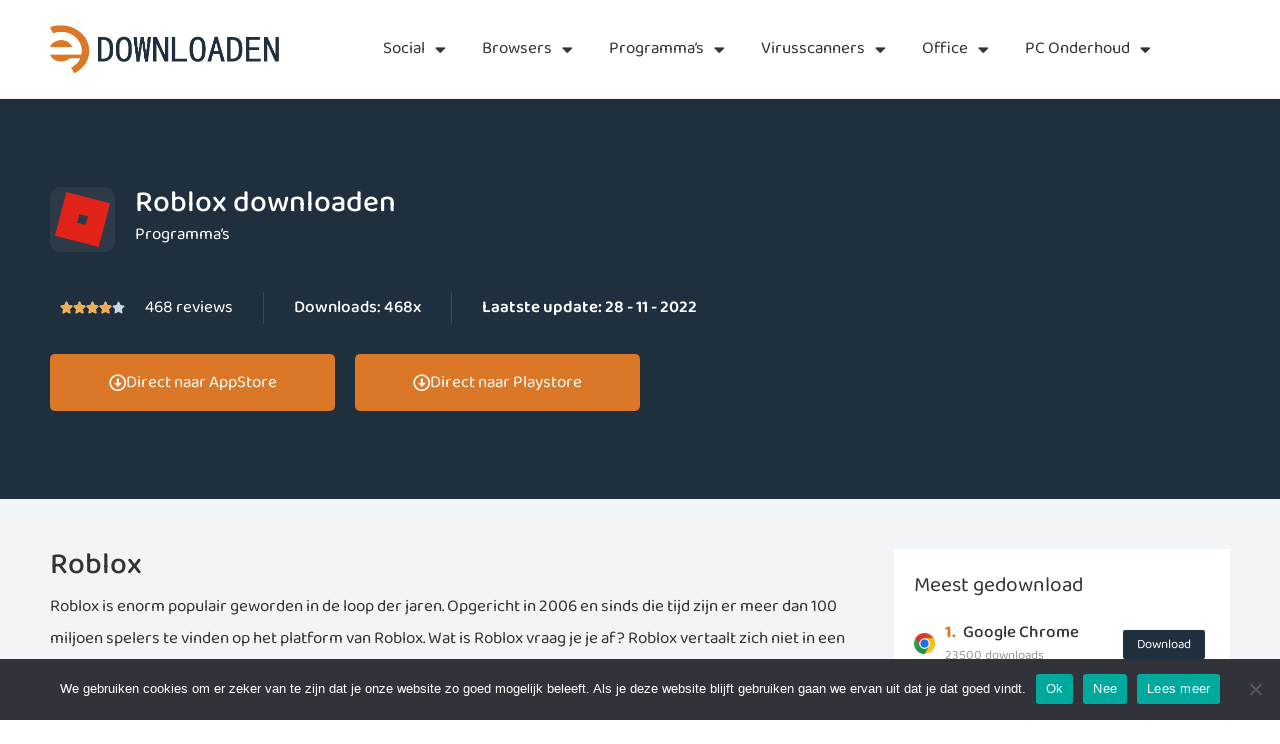

--- FILE ---
content_type: text/html; charset=UTF-8
request_url: https://www.e-downloaden.nl/roblox-download/
body_size: 14398
content:
<!doctype html>
<html lang="nl-NL">
<head>
	<meta charset="UTF-8">
	<meta name="viewport" content="width=device-width, initial-scale=1">
	<link rel="profile" href="https://gmpg.org/xfn/11">
	<meta name='robots' content='index, follow, max-image-preview:large, max-snippet:-1, max-video-preview:-1' />
	<style>img:is([sizes="auto" i], [sizes^="auto," i]) { contain-intrinsic-size: 3000px 1500px }</style>
	
	<!-- This site is optimized with the Yoast SEO plugin v25.2 - https://yoast.com/wordpress/plugins/seo/ -->
	<title>Roblox download - E-downloaden</title>
	<link rel="canonical" href="https://www.e-downloaden.nl/roblox-download/" />
	<meta property="og:locale" content="nl_NL" />
	<meta property="og:type" content="article" />
	<meta property="og:title" content="Roblox download - E-downloaden" />
	<meta property="og:description" content="Roblox downloaden Programma&#8217;s &#xE934;&#xE934;&#xE934;&#xE934;&#xE934; 4/5 468 reviews Downloads: 468x Laatste update: 28 &#8211; 11 &#8211; 2022 Direct naar AppStore Direct naar Playstore Roblox Roblox is enorm populair geworden in de loop der jaren. Opgericht in 2006 en sinds die tijd zijn er meer dan 100 miljoen spelers te vinden op het platform van Roblox. Wat [&hellip;]" />
	<meta property="og:url" content="https://www.e-downloaden.nl/roblox-download/" />
	<meta property="og:site_name" content="E-downloaden" />
	<meta property="article:modified_time" content="2022-12-14T14:01:34+00:00" />
	<meta property="og:image" content="https://e-downloaden.nl/wp-content/uploads/2022/12/roblox-downloaden.webp" />
	<meta name="twitter:card" content="summary_large_image" />
	<meta name="twitter:label1" content="Geschatte leestijd" />
	<meta name="twitter:data1" content="9 minuten" />
	<script type="application/ld+json" class="yoast-schema-graph">{"@context":"https://schema.org","@graph":[{"@type":"WebPage","@id":"https://www.e-downloaden.nl/roblox-download/","url":"https://www.e-downloaden.nl/roblox-download/","name":"Roblox download - E-downloaden","isPartOf":{"@id":"https://www.e-downloaden.nl/#website"},"primaryImageOfPage":{"@id":"https://www.e-downloaden.nl/roblox-download/#primaryimage"},"image":{"@id":"https://www.e-downloaden.nl/roblox-download/#primaryimage"},"thumbnailUrl":"https://e-downloaden.nl/wp-content/uploads/2022/12/roblox-downloaden.webp","datePublished":"2021-09-13T12:00:21+00:00","dateModified":"2022-12-14T14:01:34+00:00","breadcrumb":{"@id":"https://www.e-downloaden.nl/roblox-download/#breadcrumb"},"inLanguage":"nl-NL","potentialAction":[{"@type":"ReadAction","target":["https://www.e-downloaden.nl/roblox-download/"]}]},{"@type":"ImageObject","inLanguage":"nl-NL","@id":"https://www.e-downloaden.nl/roblox-download/#primaryimage","url":"https://e-downloaden.nl/wp-content/uploads/2022/12/roblox-downloaden.webp","contentUrl":"https://e-downloaden.nl/wp-content/uploads/2022/12/roblox-downloaden.webp"},{"@type":"BreadcrumbList","@id":"https://www.e-downloaden.nl/roblox-download/#breadcrumb","itemListElement":[{"@type":"ListItem","position":1,"name":"Home","item":"https://www.e-downloaden.nl/"},{"@type":"ListItem","position":2,"name":"Roblox download"}]},{"@type":"WebSite","@id":"https://www.e-downloaden.nl/#website","url":"https://www.e-downloaden.nl/","name":"E-downloaden","description":"","publisher":{"@id":"https://www.e-downloaden.nl/#organization"},"potentialAction":[{"@type":"SearchAction","target":{"@type":"EntryPoint","urlTemplate":"https://www.e-downloaden.nl/?s={search_term_string}"},"query-input":{"@type":"PropertyValueSpecification","valueRequired":true,"valueName":"search_term_string"}}],"inLanguage":"nl-NL"},{"@type":"Organization","@id":"https://www.e-downloaden.nl/#organization","name":"E-downloaden","url":"https://www.e-downloaden.nl/","logo":{"@type":"ImageObject","inLanguage":"nl-NL","@id":"https://www.e-downloaden.nl/#/schema/logo/image/","url":"https://www.e-downloaden.nl/wp-content/uploads/2022/10/e-downloaden-dark.png","contentUrl":"https://www.e-downloaden.nl/wp-content/uploads/2022/10/e-downloaden-dark.png","width":869,"height":184,"caption":"E-downloaden"},"image":{"@id":"https://www.e-downloaden.nl/#/schema/logo/image/"}}]}</script>
	<!-- / Yoast SEO plugin. -->


<link rel='dns-prefetch' href='//www.e-downloaden.nl' />
<link rel="alternate" type="application/rss+xml" title="E-downloaden &raquo; feed" href="https://www.e-downloaden.nl/feed/" />
<link rel="alternate" type="application/rss+xml" title="E-downloaden &raquo; reacties feed" href="https://www.e-downloaden.nl/comments/feed/" />
<script>
window._wpemojiSettings = {"baseUrl":"https:\/\/s.w.org\/images\/core\/emoji\/16.0.1\/72x72\/","ext":".png","svgUrl":"https:\/\/s.w.org\/images\/core\/emoji\/16.0.1\/svg\/","svgExt":".svg","source":{"concatemoji":"https:\/\/www.e-downloaden.nl\/wp-includes\/js\/wp-emoji-release.min.js?ver=6.8.3"}};
/*! This file is auto-generated */
!function(s,n){var o,i,e;function c(e){try{var t={supportTests:e,timestamp:(new Date).valueOf()};sessionStorage.setItem(o,JSON.stringify(t))}catch(e){}}function p(e,t,n){e.clearRect(0,0,e.canvas.width,e.canvas.height),e.fillText(t,0,0);var t=new Uint32Array(e.getImageData(0,0,e.canvas.width,e.canvas.height).data),a=(e.clearRect(0,0,e.canvas.width,e.canvas.height),e.fillText(n,0,0),new Uint32Array(e.getImageData(0,0,e.canvas.width,e.canvas.height).data));return t.every(function(e,t){return e===a[t]})}function u(e,t){e.clearRect(0,0,e.canvas.width,e.canvas.height),e.fillText(t,0,0);for(var n=e.getImageData(16,16,1,1),a=0;a<n.data.length;a++)if(0!==n.data[a])return!1;return!0}function f(e,t,n,a){switch(t){case"flag":return n(e,"\ud83c\udff3\ufe0f\u200d\u26a7\ufe0f","\ud83c\udff3\ufe0f\u200b\u26a7\ufe0f")?!1:!n(e,"\ud83c\udde8\ud83c\uddf6","\ud83c\udde8\u200b\ud83c\uddf6")&&!n(e,"\ud83c\udff4\udb40\udc67\udb40\udc62\udb40\udc65\udb40\udc6e\udb40\udc67\udb40\udc7f","\ud83c\udff4\u200b\udb40\udc67\u200b\udb40\udc62\u200b\udb40\udc65\u200b\udb40\udc6e\u200b\udb40\udc67\u200b\udb40\udc7f");case"emoji":return!a(e,"\ud83e\udedf")}return!1}function g(e,t,n,a){var r="undefined"!=typeof WorkerGlobalScope&&self instanceof WorkerGlobalScope?new OffscreenCanvas(300,150):s.createElement("canvas"),o=r.getContext("2d",{willReadFrequently:!0}),i=(o.textBaseline="top",o.font="600 32px Arial",{});return e.forEach(function(e){i[e]=t(o,e,n,a)}),i}function t(e){var t=s.createElement("script");t.src=e,t.defer=!0,s.head.appendChild(t)}"undefined"!=typeof Promise&&(o="wpEmojiSettingsSupports",i=["flag","emoji"],n.supports={everything:!0,everythingExceptFlag:!0},e=new Promise(function(e){s.addEventListener("DOMContentLoaded",e,{once:!0})}),new Promise(function(t){var n=function(){try{var e=JSON.parse(sessionStorage.getItem(o));if("object"==typeof e&&"number"==typeof e.timestamp&&(new Date).valueOf()<e.timestamp+604800&&"object"==typeof e.supportTests)return e.supportTests}catch(e){}return null}();if(!n){if("undefined"!=typeof Worker&&"undefined"!=typeof OffscreenCanvas&&"undefined"!=typeof URL&&URL.createObjectURL&&"undefined"!=typeof Blob)try{var e="postMessage("+g.toString()+"("+[JSON.stringify(i),f.toString(),p.toString(),u.toString()].join(",")+"));",a=new Blob([e],{type:"text/javascript"}),r=new Worker(URL.createObjectURL(a),{name:"wpTestEmojiSupports"});return void(r.onmessage=function(e){c(n=e.data),r.terminate(),t(n)})}catch(e){}c(n=g(i,f,p,u))}t(n)}).then(function(e){for(var t in e)n.supports[t]=e[t],n.supports.everything=n.supports.everything&&n.supports[t],"flag"!==t&&(n.supports.everythingExceptFlag=n.supports.everythingExceptFlag&&n.supports[t]);n.supports.everythingExceptFlag=n.supports.everythingExceptFlag&&!n.supports.flag,n.DOMReady=!1,n.readyCallback=function(){n.DOMReady=!0}}).then(function(){return e}).then(function(){var e;n.supports.everything||(n.readyCallback(),(e=n.source||{}).concatemoji?t(e.concatemoji):e.wpemoji&&e.twemoji&&(t(e.twemoji),t(e.wpemoji)))}))}((window,document),window._wpemojiSettings);
</script>
<style id='wp-emoji-styles-inline-css'>

	img.wp-smiley, img.emoji {
		display: inline !important;
		border: none !important;
		box-shadow: none !important;
		height: 1em !important;
		width: 1em !important;
		margin: 0 0.07em !important;
		vertical-align: -0.1em !important;
		background: none !important;
		padding: 0 !important;
	}
</style>
<style id='global-styles-inline-css'>
:root{--wp--preset--aspect-ratio--square: 1;--wp--preset--aspect-ratio--4-3: 4/3;--wp--preset--aspect-ratio--3-4: 3/4;--wp--preset--aspect-ratio--3-2: 3/2;--wp--preset--aspect-ratio--2-3: 2/3;--wp--preset--aspect-ratio--16-9: 16/9;--wp--preset--aspect-ratio--9-16: 9/16;--wp--preset--color--black: #000000;--wp--preset--color--cyan-bluish-gray: #abb8c3;--wp--preset--color--white: #ffffff;--wp--preset--color--pale-pink: #f78da7;--wp--preset--color--vivid-red: #cf2e2e;--wp--preset--color--luminous-vivid-orange: #ff6900;--wp--preset--color--luminous-vivid-amber: #fcb900;--wp--preset--color--light-green-cyan: #7bdcb5;--wp--preset--color--vivid-green-cyan: #00d084;--wp--preset--color--pale-cyan-blue: #8ed1fc;--wp--preset--color--vivid-cyan-blue: #0693e3;--wp--preset--color--vivid-purple: #9b51e0;--wp--preset--gradient--vivid-cyan-blue-to-vivid-purple: linear-gradient(135deg,rgba(6,147,227,1) 0%,rgb(155,81,224) 100%);--wp--preset--gradient--light-green-cyan-to-vivid-green-cyan: linear-gradient(135deg,rgb(122,220,180) 0%,rgb(0,208,130) 100%);--wp--preset--gradient--luminous-vivid-amber-to-luminous-vivid-orange: linear-gradient(135deg,rgba(252,185,0,1) 0%,rgba(255,105,0,1) 100%);--wp--preset--gradient--luminous-vivid-orange-to-vivid-red: linear-gradient(135deg,rgba(255,105,0,1) 0%,rgb(207,46,46) 100%);--wp--preset--gradient--very-light-gray-to-cyan-bluish-gray: linear-gradient(135deg,rgb(238,238,238) 0%,rgb(169,184,195) 100%);--wp--preset--gradient--cool-to-warm-spectrum: linear-gradient(135deg,rgb(74,234,220) 0%,rgb(151,120,209) 20%,rgb(207,42,186) 40%,rgb(238,44,130) 60%,rgb(251,105,98) 80%,rgb(254,248,76) 100%);--wp--preset--gradient--blush-light-purple: linear-gradient(135deg,rgb(255,206,236) 0%,rgb(152,150,240) 100%);--wp--preset--gradient--blush-bordeaux: linear-gradient(135deg,rgb(254,205,165) 0%,rgb(254,45,45) 50%,rgb(107,0,62) 100%);--wp--preset--gradient--luminous-dusk: linear-gradient(135deg,rgb(255,203,112) 0%,rgb(199,81,192) 50%,rgb(65,88,208) 100%);--wp--preset--gradient--pale-ocean: linear-gradient(135deg,rgb(255,245,203) 0%,rgb(182,227,212) 50%,rgb(51,167,181) 100%);--wp--preset--gradient--electric-grass: linear-gradient(135deg,rgb(202,248,128) 0%,rgb(113,206,126) 100%);--wp--preset--gradient--midnight: linear-gradient(135deg,rgb(2,3,129) 0%,rgb(40,116,252) 100%);--wp--preset--font-size--small: 13px;--wp--preset--font-size--medium: 20px;--wp--preset--font-size--large: 36px;--wp--preset--font-size--x-large: 42px;--wp--preset--spacing--20: 0.44rem;--wp--preset--spacing--30: 0.67rem;--wp--preset--spacing--40: 1rem;--wp--preset--spacing--50: 1.5rem;--wp--preset--spacing--60: 2.25rem;--wp--preset--spacing--70: 3.38rem;--wp--preset--spacing--80: 5.06rem;--wp--preset--shadow--natural: 6px 6px 9px rgba(0, 0, 0, 0.2);--wp--preset--shadow--deep: 12px 12px 50px rgba(0, 0, 0, 0.4);--wp--preset--shadow--sharp: 6px 6px 0px rgba(0, 0, 0, 0.2);--wp--preset--shadow--outlined: 6px 6px 0px -3px rgba(255, 255, 255, 1), 6px 6px rgba(0, 0, 0, 1);--wp--preset--shadow--crisp: 6px 6px 0px rgba(0, 0, 0, 1);}:root { --wp--style--global--content-size: 800px;--wp--style--global--wide-size: 1200px; }:where(body) { margin: 0; }.wp-site-blocks > .alignleft { float: left; margin-right: 2em; }.wp-site-blocks > .alignright { float: right; margin-left: 2em; }.wp-site-blocks > .aligncenter { justify-content: center; margin-left: auto; margin-right: auto; }:where(.wp-site-blocks) > * { margin-block-start: 24px; margin-block-end: 0; }:where(.wp-site-blocks) > :first-child { margin-block-start: 0; }:where(.wp-site-blocks) > :last-child { margin-block-end: 0; }:root { --wp--style--block-gap: 24px; }:root :where(.is-layout-flow) > :first-child{margin-block-start: 0;}:root :where(.is-layout-flow) > :last-child{margin-block-end: 0;}:root :where(.is-layout-flow) > *{margin-block-start: 24px;margin-block-end: 0;}:root :where(.is-layout-constrained) > :first-child{margin-block-start: 0;}:root :where(.is-layout-constrained) > :last-child{margin-block-end: 0;}:root :where(.is-layout-constrained) > *{margin-block-start: 24px;margin-block-end: 0;}:root :where(.is-layout-flex){gap: 24px;}:root :where(.is-layout-grid){gap: 24px;}.is-layout-flow > .alignleft{float: left;margin-inline-start: 0;margin-inline-end: 2em;}.is-layout-flow > .alignright{float: right;margin-inline-start: 2em;margin-inline-end: 0;}.is-layout-flow > .aligncenter{margin-left: auto !important;margin-right: auto !important;}.is-layout-constrained > .alignleft{float: left;margin-inline-start: 0;margin-inline-end: 2em;}.is-layout-constrained > .alignright{float: right;margin-inline-start: 2em;margin-inline-end: 0;}.is-layout-constrained > .aligncenter{margin-left: auto !important;margin-right: auto !important;}.is-layout-constrained > :where(:not(.alignleft):not(.alignright):not(.alignfull)){max-width: var(--wp--style--global--content-size);margin-left: auto !important;margin-right: auto !important;}.is-layout-constrained > .alignwide{max-width: var(--wp--style--global--wide-size);}body .is-layout-flex{display: flex;}.is-layout-flex{flex-wrap: wrap;align-items: center;}.is-layout-flex > :is(*, div){margin: 0;}body .is-layout-grid{display: grid;}.is-layout-grid > :is(*, div){margin: 0;}body{padding-top: 0px;padding-right: 0px;padding-bottom: 0px;padding-left: 0px;}a:where(:not(.wp-element-button)){text-decoration: underline;}:root :where(.wp-element-button, .wp-block-button__link){background-color: #32373c;border-width: 0;color: #fff;font-family: inherit;font-size: inherit;line-height: inherit;padding: calc(0.667em + 2px) calc(1.333em + 2px);text-decoration: none;}.has-black-color{color: var(--wp--preset--color--black) !important;}.has-cyan-bluish-gray-color{color: var(--wp--preset--color--cyan-bluish-gray) !important;}.has-white-color{color: var(--wp--preset--color--white) !important;}.has-pale-pink-color{color: var(--wp--preset--color--pale-pink) !important;}.has-vivid-red-color{color: var(--wp--preset--color--vivid-red) !important;}.has-luminous-vivid-orange-color{color: var(--wp--preset--color--luminous-vivid-orange) !important;}.has-luminous-vivid-amber-color{color: var(--wp--preset--color--luminous-vivid-amber) !important;}.has-light-green-cyan-color{color: var(--wp--preset--color--light-green-cyan) !important;}.has-vivid-green-cyan-color{color: var(--wp--preset--color--vivid-green-cyan) !important;}.has-pale-cyan-blue-color{color: var(--wp--preset--color--pale-cyan-blue) !important;}.has-vivid-cyan-blue-color{color: var(--wp--preset--color--vivid-cyan-blue) !important;}.has-vivid-purple-color{color: var(--wp--preset--color--vivid-purple) !important;}.has-black-background-color{background-color: var(--wp--preset--color--black) !important;}.has-cyan-bluish-gray-background-color{background-color: var(--wp--preset--color--cyan-bluish-gray) !important;}.has-white-background-color{background-color: var(--wp--preset--color--white) !important;}.has-pale-pink-background-color{background-color: var(--wp--preset--color--pale-pink) !important;}.has-vivid-red-background-color{background-color: var(--wp--preset--color--vivid-red) !important;}.has-luminous-vivid-orange-background-color{background-color: var(--wp--preset--color--luminous-vivid-orange) !important;}.has-luminous-vivid-amber-background-color{background-color: var(--wp--preset--color--luminous-vivid-amber) !important;}.has-light-green-cyan-background-color{background-color: var(--wp--preset--color--light-green-cyan) !important;}.has-vivid-green-cyan-background-color{background-color: var(--wp--preset--color--vivid-green-cyan) !important;}.has-pale-cyan-blue-background-color{background-color: var(--wp--preset--color--pale-cyan-blue) !important;}.has-vivid-cyan-blue-background-color{background-color: var(--wp--preset--color--vivid-cyan-blue) !important;}.has-vivid-purple-background-color{background-color: var(--wp--preset--color--vivid-purple) !important;}.has-black-border-color{border-color: var(--wp--preset--color--black) !important;}.has-cyan-bluish-gray-border-color{border-color: var(--wp--preset--color--cyan-bluish-gray) !important;}.has-white-border-color{border-color: var(--wp--preset--color--white) !important;}.has-pale-pink-border-color{border-color: var(--wp--preset--color--pale-pink) !important;}.has-vivid-red-border-color{border-color: var(--wp--preset--color--vivid-red) !important;}.has-luminous-vivid-orange-border-color{border-color: var(--wp--preset--color--luminous-vivid-orange) !important;}.has-luminous-vivid-amber-border-color{border-color: var(--wp--preset--color--luminous-vivid-amber) !important;}.has-light-green-cyan-border-color{border-color: var(--wp--preset--color--light-green-cyan) !important;}.has-vivid-green-cyan-border-color{border-color: var(--wp--preset--color--vivid-green-cyan) !important;}.has-pale-cyan-blue-border-color{border-color: var(--wp--preset--color--pale-cyan-blue) !important;}.has-vivid-cyan-blue-border-color{border-color: var(--wp--preset--color--vivid-cyan-blue) !important;}.has-vivid-purple-border-color{border-color: var(--wp--preset--color--vivid-purple) !important;}.has-vivid-cyan-blue-to-vivid-purple-gradient-background{background: var(--wp--preset--gradient--vivid-cyan-blue-to-vivid-purple) !important;}.has-light-green-cyan-to-vivid-green-cyan-gradient-background{background: var(--wp--preset--gradient--light-green-cyan-to-vivid-green-cyan) !important;}.has-luminous-vivid-amber-to-luminous-vivid-orange-gradient-background{background: var(--wp--preset--gradient--luminous-vivid-amber-to-luminous-vivid-orange) !important;}.has-luminous-vivid-orange-to-vivid-red-gradient-background{background: var(--wp--preset--gradient--luminous-vivid-orange-to-vivid-red) !important;}.has-very-light-gray-to-cyan-bluish-gray-gradient-background{background: var(--wp--preset--gradient--very-light-gray-to-cyan-bluish-gray) !important;}.has-cool-to-warm-spectrum-gradient-background{background: var(--wp--preset--gradient--cool-to-warm-spectrum) !important;}.has-blush-light-purple-gradient-background{background: var(--wp--preset--gradient--blush-light-purple) !important;}.has-blush-bordeaux-gradient-background{background: var(--wp--preset--gradient--blush-bordeaux) !important;}.has-luminous-dusk-gradient-background{background: var(--wp--preset--gradient--luminous-dusk) !important;}.has-pale-ocean-gradient-background{background: var(--wp--preset--gradient--pale-ocean) !important;}.has-electric-grass-gradient-background{background: var(--wp--preset--gradient--electric-grass) !important;}.has-midnight-gradient-background{background: var(--wp--preset--gradient--midnight) !important;}.has-small-font-size{font-size: var(--wp--preset--font-size--small) !important;}.has-medium-font-size{font-size: var(--wp--preset--font-size--medium) !important;}.has-large-font-size{font-size: var(--wp--preset--font-size--large) !important;}.has-x-large-font-size{font-size: var(--wp--preset--font-size--x-large) !important;}
:root :where(.wp-block-pullquote){font-size: 1.5em;line-height: 1.6;}
</style>
<link rel='stylesheet' id='cookie-notice-front-css' href='https://www.e-downloaden.nl/wp-content/plugins/cookie-notice/css/front.min.css?ver=2.5.6' media='all' />
<link rel='stylesheet' id='bootstrap-min-css' href='https://www.e-downloaden.nl/wp-content/plugins/minimal-responsive-pricing-table/public/css/bootstrap.min.css?ver=3.2.0' media='all' />
<link rel='stylesheet' id='mini-res-pt-css' href='https://www.e-downloaden.nl/wp-content/plugins/minimal-responsive-pricing-table/public/css/mini-res-pt-public.css?ver=1.0.0' media='all' />
<link rel='stylesheet' id='hello-elementor-css' href='https://www.e-downloaden.nl/wp-content/themes/hello-elementor/assets/css/reset.css?ver=3.4.5' media='all' />
<link rel='stylesheet' id='hello-elementor-theme-style-css' href='https://www.e-downloaden.nl/wp-content/themes/hello-elementor/assets/css/theme.css?ver=3.4.5' media='all' />
<link rel='stylesheet' id='hello-elementor-header-footer-css' href='https://www.e-downloaden.nl/wp-content/themes/hello-elementor/assets/css/header-footer.css?ver=3.4.5' media='all' />
<link rel='stylesheet' id='elementor-frontend-css' href='https://www.e-downloaden.nl/wp-content/plugins/elementor/assets/css/frontend.min.css?ver=3.29.1' media='all' />
<link rel='stylesheet' id='elementor-post-796-css' href='https://www.e-downloaden.nl/wp-content/uploads/elementor/css/post-796.css?ver=1748944043' media='all' />
<link rel='stylesheet' id='widget-image-css' href='https://www.e-downloaden.nl/wp-content/plugins/elementor/assets/css/widget-image.min.css?ver=3.29.1' media='all' />
<link rel='stylesheet' id='widget-nav-menu-css' href='https://www.e-downloaden.nl/wp-content/plugins/elementor-pro/assets/css/widget-nav-menu.min.css?ver=3.29.1' media='all' />
<link rel='stylesheet' id='widget-social-icons-css' href='https://www.e-downloaden.nl/wp-content/plugins/elementor/assets/css/widget-social-icons.min.css?ver=3.29.1' media='all' />
<link rel='stylesheet' id='e-apple-webkit-css' href='https://www.e-downloaden.nl/wp-content/plugins/elementor/assets/css/conditionals/apple-webkit.min.css?ver=3.29.1' media='all' />
<link rel='stylesheet' id='widget-heading-css' href='https://www.e-downloaden.nl/wp-content/plugins/elementor/assets/css/widget-heading.min.css?ver=3.29.1' media='all' />
<link rel='stylesheet' id='widget-icon-list-css' href='https://www.e-downloaden.nl/wp-content/plugins/elementor/assets/css/widget-icon-list.min.css?ver=3.29.1' media='all' />
<link rel='stylesheet' id='elementor-icons-css' href='https://www.e-downloaden.nl/wp-content/plugins/elementor/assets/lib/eicons/css/elementor-icons.min.css?ver=5.40.0' media='all' />
<link rel='stylesheet' id='widget-star-rating-css' href='https://www.e-downloaden.nl/wp-content/plugins/elementor/assets/css/widget-star-rating.min.css?ver=3.29.1' media='all' />
<link rel='stylesheet' id='elementor-post-727-css' href='https://www.e-downloaden.nl/wp-content/uploads/elementor/css/post-727.css?ver=1748962317' media='all' />
<link rel='stylesheet' id='elementor-post-808-css' href='https://www.e-downloaden.nl/wp-content/uploads/elementor/css/post-808.css?ver=1748944043' media='all' />
<link rel='stylesheet' id='elementor-post-960-css' href='https://www.e-downloaden.nl/wp-content/uploads/elementor/css/post-960.css?ver=1748944043' media='all' />
<link rel='stylesheet' id='elementor-post-970-css' href='https://www.e-downloaden.nl/wp-content/uploads/elementor/css/post-970.css?ver=1748944043' media='all' />
<link rel='stylesheet' id='tablepress-default-css' href='https://www.e-downloaden.nl/wp-content/plugins/tablepress/css/build/default.css?ver=3.1.3' media='all' />
<link rel='stylesheet' id='elementor-gf-local-baloo2-css' href='https://www.e-downloaden.nl/wp-content/uploads/elementor/google-fonts/css/baloo2.css?ver=1748944045' media='all' />
<link rel='stylesheet' id='elementor-icons-shared-0-css' href='https://www.e-downloaden.nl/wp-content/plugins/elementor/assets/lib/font-awesome/css/fontawesome.min.css?ver=5.15.3' media='all' />
<link rel='stylesheet' id='elementor-icons-fa-regular-css' href='https://www.e-downloaden.nl/wp-content/plugins/elementor/assets/lib/font-awesome/css/regular.min.css?ver=5.15.3' media='all' />
<link rel='stylesheet' id='elementor-icons-fa-solid-css' href='https://www.e-downloaden.nl/wp-content/plugins/elementor/assets/lib/font-awesome/css/solid.min.css?ver=5.15.3' media='all' />
<link rel='stylesheet' id='elementor-icons-fa-brands-css' href='https://www.e-downloaden.nl/wp-content/plugins/elementor/assets/lib/font-awesome/css/brands.min.css?ver=5.15.3' media='all' />
<script id="cookie-notice-front-js-before">
var cnArgs = {"ajaxUrl":"https:\/\/www.e-downloaden.nl\/wp-admin\/admin-ajax.php","nonce":"dc52fd516a","hideEffect":"fade","position":"bottom","onScroll":false,"onScrollOffset":100,"onClick":false,"cookieName":"cookie_notice_accepted","cookieTime":2592000,"cookieTimeRejected":2592000,"globalCookie":false,"redirection":false,"cache":false,"revokeCookies":false,"revokeCookiesOpt":"automatic"};
</script>
<script src="https://www.e-downloaden.nl/wp-content/plugins/cookie-notice/js/front.min.js?ver=2.5.6" id="cookie-notice-front-js"></script>
<script src="https://www.e-downloaden.nl/wp-includes/js/jquery/jquery.min.js?ver=3.7.1" id="jquery-core-js"></script>
<script src="https://www.e-downloaden.nl/wp-includes/js/jquery/jquery-migrate.min.js?ver=3.4.1" id="jquery-migrate-js"></script>
<script src="https://www.e-downloaden.nl/wp-content/plugins/minimal-responsive-pricing-table/public/js/mini-res-pt-public.js?ver=1.0.0" id="mini-res-pt-js"></script>
<link rel="https://api.w.org/" href="https://www.e-downloaden.nl/wp-json/" /><link rel="alternate" title="JSON" type="application/json" href="https://www.e-downloaden.nl/wp-json/wp/v2/pages/727" /><link rel="EditURI" type="application/rsd+xml" title="RSD" href="https://www.e-downloaden.nl/xmlrpc.php?rsd" />
<meta name="generator" content="WordPress 6.8.3" />
<link rel='shortlink' href='https://www.e-downloaden.nl/?p=727' />
<link rel="alternate" title="oEmbed (JSON)" type="application/json+oembed" href="https://www.e-downloaden.nl/wp-json/oembed/1.0/embed?url=https%3A%2F%2Fwww.e-downloaden.nl%2Froblox-download%2F" />
<link rel="alternate" title="oEmbed (XML)" type="text/xml+oembed" href="https://www.e-downloaden.nl/wp-json/oembed/1.0/embed?url=https%3A%2F%2Fwww.e-downloaden.nl%2Froblox-download%2F&#038;format=xml" />
<meta name="generator" content="Elementor 3.29.1; features: additional_custom_breakpoints, e_local_google_fonts; settings: css_print_method-external, google_font-enabled, font_display-auto">
<script async src="https://pagead2.googlesyndication.com/pagead/js/adsbygoogle.js?client=ca-pub-9944177034374776"
     crossorigin="anonymous"></script>
			<style>
				.e-con.e-parent:nth-of-type(n+4):not(.e-lazyloaded):not(.e-no-lazyload),
				.e-con.e-parent:nth-of-type(n+4):not(.e-lazyloaded):not(.e-no-lazyload) * {
					background-image: none !important;
				}
				@media screen and (max-height: 1024px) {
					.e-con.e-parent:nth-of-type(n+3):not(.e-lazyloaded):not(.e-no-lazyload),
					.e-con.e-parent:nth-of-type(n+3):not(.e-lazyloaded):not(.e-no-lazyload) * {
						background-image: none !important;
					}
				}
				@media screen and (max-height: 640px) {
					.e-con.e-parent:nth-of-type(n+2):not(.e-lazyloaded):not(.e-no-lazyload),
					.e-con.e-parent:nth-of-type(n+2):not(.e-lazyloaded):not(.e-no-lazyload) * {
						background-image: none !important;
					}
				}
			</style>
			<link rel="icon" href="https://www.e-downloaden.nl/wp-content/uploads/2022/10/e-downloaden-fav-150x150.png" sizes="32x32" />
<link rel="icon" href="https://www.e-downloaden.nl/wp-content/uploads/2022/10/e-downloaden-fav.png" sizes="192x192" />
<link rel="apple-touch-icon" href="https://www.e-downloaden.nl/wp-content/uploads/2022/10/e-downloaden-fav.png" />
<meta name="msapplication-TileImage" content="https://www.e-downloaden.nl/wp-content/uploads/2022/10/e-downloaden-fav.png" />
		<style id="wp-custom-css">
			.elementor-nav-menu--dropdown {
  min-width:250px !important;
}

a {
  background-color: transparent;
  text-decoration: none;
  color: #52a394;
}		</style>
		</head>
<body data-rsssl=1 class="wp-singular page-template-default page page-id-727 wp-custom-logo wp-embed-responsive wp-theme-hello-elementor cookies-not-set hello-elementor-default elementor-default elementor-template-full-width elementor-kit-796 elementor-page elementor-page-727 elementor-page-970">


<a class="skip-link screen-reader-text" href="#content">Ga naar de inhoud</a>

		<div data-elementor-type="header" data-elementor-id="808" class="elementor elementor-808 elementor-location-header" data-elementor-post-type="elementor_library">
					<section class="elementor-section elementor-top-section elementor-element elementor-element-c0df834 elementor-section-height-min-height elementor-section-boxed elementor-section-height-default elementor-section-items-middle" data-id="c0df834" data-element_type="section" data-settings="{&quot;background_background&quot;:&quot;classic&quot;}">
						<div class="elementor-container elementor-column-gap-default">
					<div class="elementor-column elementor-col-50 elementor-top-column elementor-element elementor-element-a8d4152" data-id="a8d4152" data-element_type="column">
			<div class="elementor-widget-wrap elementor-element-populated">
						<div class="elementor-element elementor-element-dbab1f3 elementor-widget elementor-widget-theme-site-logo elementor-widget-image" data-id="dbab1f3" data-element_type="widget" data-widget_type="theme-site-logo.default">
				<div class="elementor-widget-container">
											<a href="https://www.e-downloaden.nl">
			<img width="869" height="184" src="https://www.e-downloaden.nl/wp-content/uploads/2022/10/e-downloaden-dark.png" class="attachment-full size-full wp-image-1125" alt="E-downloaden" srcset="https://www.e-downloaden.nl/wp-content/uploads/2022/10/e-downloaden-dark.png 869w, https://www.e-downloaden.nl/wp-content/uploads/2022/10/e-downloaden-dark-300x64.png 300w, https://www.e-downloaden.nl/wp-content/uploads/2022/10/e-downloaden-dark-768x163.png 768w" sizes="(max-width: 869px) 100vw, 869px" />				</a>
											</div>
				</div>
					</div>
		</div>
				<div class="elementor-column elementor-col-50 elementor-top-column elementor-element elementor-element-7567208" data-id="7567208" data-element_type="column">
			<div class="elementor-widget-wrap elementor-element-populated">
						<div class="elementor-element elementor-element-702acfa elementor-nav-menu__align-center elementor-nav-menu--stretch elementor-nav-menu--dropdown-mobile elementor-nav-menu__text-align-aside elementor-nav-menu--toggle elementor-nav-menu--burger elementor-widget elementor-widget-nav-menu" data-id="702acfa" data-element_type="widget" data-settings="{&quot;full_width&quot;:&quot;stretch&quot;,&quot;layout&quot;:&quot;horizontal&quot;,&quot;submenu_icon&quot;:{&quot;value&quot;:&quot;&lt;i class=\&quot;fas fa-caret-down\&quot;&gt;&lt;\/i&gt;&quot;,&quot;library&quot;:&quot;fa-solid&quot;},&quot;toggle&quot;:&quot;burger&quot;}" data-widget_type="nav-menu.default">
				<div class="elementor-widget-container">
								<nav aria-label="Menu" class="elementor-nav-menu--main elementor-nav-menu__container elementor-nav-menu--layout-horizontal e--pointer-none">
				<ul id="menu-1-702acfa" class="elementor-nav-menu"><li class="menu-item menu-item-type-post_type menu-item-object-page menu-item-has-children menu-item-393"><a href="https://www.e-downloaden.nl/social/" class="elementor-item">Social</a>
<ul class="sub-menu elementor-nav-menu--dropdown">
	<li class="menu-item menu-item-type-post_type menu-item-object-page menu-item-982"><a href="https://www.e-downloaden.nl/facebook-downloaden/" class="elementor-sub-item">Facebook</a></li>
	<li class="menu-item menu-item-type-post_type menu-item-object-page menu-item-399"><a href="https://www.e-downloaden.nl/skype-downloaden/" class="elementor-sub-item">Skype</a></li>
	<li class="menu-item menu-item-type-post_type menu-item-object-page menu-item-403"><a href="https://www.e-downloaden.nl/linkedin-downloaden/" class="elementor-sub-item">LinkedIn</a></li>
	<li class="menu-item menu-item-type-post_type menu-item-object-page menu-item-413"><a href="https://www.e-downloaden.nl/twitter-downloaden/" class="elementor-sub-item">Twitter</a></li>
	<li class="menu-item menu-item-type-post_type menu-item-object-page menu-item-425"><a href="https://www.e-downloaden.nl/whatsapp-downloaden/" class="elementor-sub-item">Whatsapp</a></li>
	<li class="menu-item menu-item-type-post_type menu-item-object-page menu-item-432"><a href="https://www.e-downloaden.nl/instagram-downloaden/" class="elementor-sub-item">Instagram</a></li>
	<li class="menu-item menu-item-type-post_type menu-item-object-page menu-item-440"><a href="https://www.e-downloaden.nl/tinder-downloaden/" class="elementor-sub-item">Tinder</a></li>
</ul>
</li>
<li class="menu-item menu-item-type-post_type menu-item-object-page menu-item-has-children menu-item-451"><a href="https://www.e-downloaden.nl/browsers/" class="elementor-item">Browsers</a>
<ul class="sub-menu elementor-nav-menu--dropdown">
	<li class="menu-item menu-item-type-post_type menu-item-object-page menu-item-450"><a href="https://www.e-downloaden.nl/chrome-downloaden/" class="elementor-sub-item">Google Chrome</a></li>
	<li class="menu-item menu-item-type-post_type menu-item-object-page menu-item-454"><a href="https://www.e-downloaden.nl/firefox-downloaden/" class="elementor-sub-item">Mozilla Firefox</a></li>
	<li class="menu-item menu-item-type-post_type menu-item-object-page menu-item-459"><a href="https://www.e-downloaden.nl/internet-explorer-downloaden/" class="elementor-sub-item">Internet Explorer</a></li>
	<li class="menu-item menu-item-type-post_type menu-item-object-page menu-item-463"><a href="https://www.e-downloaden.nl/safari-downloaden/" class="elementor-sub-item">Safari</a></li>
</ul>
</li>
<li class="menu-item menu-item-type-post_type menu-item-object-page menu-item-has-children menu-item-467"><a href="https://www.e-downloaden.nl/programmas/" class="elementor-item">Programma’s</a>
<ul class="sub-menu elementor-nav-menu--dropdown">
	<li class="menu-item menu-item-type-post_type menu-item-object-page menu-item-472"><a href="https://www.e-downloaden.nl/windows-live-downloaden/" class="elementor-sub-item">Windows Live</a></li>
	<li class="menu-item menu-item-type-post_type menu-item-object-page menu-item-475"><a href="https://www.e-downloaden.nl/java-downloaden/" class="elementor-sub-item">Java</a></li>
	<li class="menu-item menu-item-type-post_type menu-item-object-page menu-item-484"><a href="https://www.e-downloaden.nl/dreamweaver-downloaden/" class="elementor-sub-item">Dreamweaver</a></li>
	<li class="menu-item menu-item-type-post_type menu-item-object-page menu-item-488"><a href="https://www.e-downloaden.nl/photoshop-downloaden/" class="elementor-sub-item">Photoshop</a></li>
	<li class="menu-item menu-item-type-post_type menu-item-object-page menu-item-495"><a href="https://www.e-downloaden.nl/filezilla-downloaden/" class="elementor-sub-item">FileZilla</a></li>
	<li class="menu-item menu-item-type-post_type menu-item-object-page menu-item-501"><a href="https://www.e-downloaden.nl/flash-player-downloaden/" class="elementor-sub-item">Flash Player</a></li>
	<li class="menu-item menu-item-type-post_type menu-item-object-page menu-item-498"><a href="https://www.e-downloaden.nl/picasa-downloaden/" class="elementor-sub-item">Picasa</a></li>
	<li class="menu-item menu-item-type-post_type menu-item-object-page menu-item-504"><a href="https://www.e-downloaden.nl/winzip-downloaden/" class="elementor-sub-item">WinZip</a></li>
	<li class="menu-item menu-item-type-post_type menu-item-object-page menu-item-530"><a href="https://www.e-downloaden.nl/vlc-downloaden/" class="elementor-sub-item">VLC</a></li>
</ul>
</li>
<li class="menu-item menu-item-type-post_type menu-item-object-page menu-item-has-children menu-item-512"><a href="https://www.e-downloaden.nl/virusscanners/" class="elementor-item">Virusscanners</a>
<ul class="sub-menu elementor-nav-menu--dropdown">
	<li class="menu-item menu-item-type-post_type menu-item-object-page menu-item-517"><a href="https://www.e-downloaden.nl/avg-downloaden/" class="elementor-sub-item">AVG AntiVirus</a></li>
	<li class="menu-item menu-item-type-post_type menu-item-object-page menu-item-523"><a href="https://www.e-downloaden.nl/avast-downloaden/" class="elementor-sub-item">Avast</a></li>
	<li class="menu-item menu-item-type-post_type menu-item-object-page menu-item-526"><a href="https://www.e-downloaden.nl/norton-downloaden/" class="elementor-sub-item">Norton</a></li>
</ul>
</li>
<li class="menu-item menu-item-type-post_type menu-item-object-page menu-item-has-children menu-item-550"><a href="https://www.e-downloaden.nl/office/" class="elementor-item">Office</a>
<ul class="sub-menu elementor-nav-menu--dropdown">
	<li class="menu-item menu-item-type-post_type menu-item-object-page menu-item-546"><a href="https://www.e-downloaden.nl/pdf-creator-downloaden/" class="elementor-sub-item">PDF Creator</a></li>
	<li class="menu-item menu-item-type-post_type menu-item-object-page menu-item-547"><a href="https://www.e-downloaden.nl/powerpoint-downloaden/" class="elementor-sub-item">Powerpoint</a></li>
	<li class="menu-item menu-item-type-post_type menu-item-object-page menu-item-548"><a href="https://www.e-downloaden.nl/excel-downloaden/" class="elementor-sub-item">Excel</a></li>
	<li class="menu-item menu-item-type-post_type menu-item-object-page menu-item-549"><a href="https://www.e-downloaden.nl/word-downloaden/" class="elementor-sub-item">Word</a></li>
</ul>
</li>
<li class="menu-item menu-item-type-post_type menu-item-object-page menu-item-has-children menu-item-681"><a href="https://www.e-downloaden.nl/pc-onderhoud/" class="elementor-item">PC Onderhoud</a>
<ul class="sub-menu elementor-nav-menu--dropdown">
	<li class="menu-item menu-item-type-post_type menu-item-object-page menu-item-520"><a href="https://www.e-downloaden.nl/ccleaner-downloaden/" class="elementor-sub-item">Ccleaner</a></li>
	<li class="menu-item menu-item-type-post_type menu-item-object-page menu-item-682"><a href="https://www.e-downloaden.nl/clean-master-downloaden/" class="elementor-sub-item">Clean Master</a></li>
	<li class="menu-item menu-item-type-post_type menu-item-object-page menu-item-685"><a href="https://www.e-downloaden.nl/adw-cleaner-downloaden/" class="elementor-sub-item">ADW Cleaner</a></li>
</ul>
</li>
</ul>			</nav>
					<div class="elementor-menu-toggle" role="button" tabindex="0" aria-label="Menu toggle" aria-expanded="false">
			<i aria-hidden="true" role="presentation" class="elementor-menu-toggle__icon--open eicon-menu-bar"></i><i aria-hidden="true" role="presentation" class="elementor-menu-toggle__icon--close eicon-close"></i>		</div>
					<nav class="elementor-nav-menu--dropdown elementor-nav-menu__container" aria-hidden="true">
				<ul id="menu-2-702acfa" class="elementor-nav-menu"><li class="menu-item menu-item-type-post_type menu-item-object-page menu-item-has-children menu-item-393"><a href="https://www.e-downloaden.nl/social/" class="elementor-item" tabindex="-1">Social</a>
<ul class="sub-menu elementor-nav-menu--dropdown">
	<li class="menu-item menu-item-type-post_type menu-item-object-page menu-item-982"><a href="https://www.e-downloaden.nl/facebook-downloaden/" class="elementor-sub-item" tabindex="-1">Facebook</a></li>
	<li class="menu-item menu-item-type-post_type menu-item-object-page menu-item-399"><a href="https://www.e-downloaden.nl/skype-downloaden/" class="elementor-sub-item" tabindex="-1">Skype</a></li>
	<li class="menu-item menu-item-type-post_type menu-item-object-page menu-item-403"><a href="https://www.e-downloaden.nl/linkedin-downloaden/" class="elementor-sub-item" tabindex="-1">LinkedIn</a></li>
	<li class="menu-item menu-item-type-post_type menu-item-object-page menu-item-413"><a href="https://www.e-downloaden.nl/twitter-downloaden/" class="elementor-sub-item" tabindex="-1">Twitter</a></li>
	<li class="menu-item menu-item-type-post_type menu-item-object-page menu-item-425"><a href="https://www.e-downloaden.nl/whatsapp-downloaden/" class="elementor-sub-item" tabindex="-1">Whatsapp</a></li>
	<li class="menu-item menu-item-type-post_type menu-item-object-page menu-item-432"><a href="https://www.e-downloaden.nl/instagram-downloaden/" class="elementor-sub-item" tabindex="-1">Instagram</a></li>
	<li class="menu-item menu-item-type-post_type menu-item-object-page menu-item-440"><a href="https://www.e-downloaden.nl/tinder-downloaden/" class="elementor-sub-item" tabindex="-1">Tinder</a></li>
</ul>
</li>
<li class="menu-item menu-item-type-post_type menu-item-object-page menu-item-has-children menu-item-451"><a href="https://www.e-downloaden.nl/browsers/" class="elementor-item" tabindex="-1">Browsers</a>
<ul class="sub-menu elementor-nav-menu--dropdown">
	<li class="menu-item menu-item-type-post_type menu-item-object-page menu-item-450"><a href="https://www.e-downloaden.nl/chrome-downloaden/" class="elementor-sub-item" tabindex="-1">Google Chrome</a></li>
	<li class="menu-item menu-item-type-post_type menu-item-object-page menu-item-454"><a href="https://www.e-downloaden.nl/firefox-downloaden/" class="elementor-sub-item" tabindex="-1">Mozilla Firefox</a></li>
	<li class="menu-item menu-item-type-post_type menu-item-object-page menu-item-459"><a href="https://www.e-downloaden.nl/internet-explorer-downloaden/" class="elementor-sub-item" tabindex="-1">Internet Explorer</a></li>
	<li class="menu-item menu-item-type-post_type menu-item-object-page menu-item-463"><a href="https://www.e-downloaden.nl/safari-downloaden/" class="elementor-sub-item" tabindex="-1">Safari</a></li>
</ul>
</li>
<li class="menu-item menu-item-type-post_type menu-item-object-page menu-item-has-children menu-item-467"><a href="https://www.e-downloaden.nl/programmas/" class="elementor-item" tabindex="-1">Programma’s</a>
<ul class="sub-menu elementor-nav-menu--dropdown">
	<li class="menu-item menu-item-type-post_type menu-item-object-page menu-item-472"><a href="https://www.e-downloaden.nl/windows-live-downloaden/" class="elementor-sub-item" tabindex="-1">Windows Live</a></li>
	<li class="menu-item menu-item-type-post_type menu-item-object-page menu-item-475"><a href="https://www.e-downloaden.nl/java-downloaden/" class="elementor-sub-item" tabindex="-1">Java</a></li>
	<li class="menu-item menu-item-type-post_type menu-item-object-page menu-item-484"><a href="https://www.e-downloaden.nl/dreamweaver-downloaden/" class="elementor-sub-item" tabindex="-1">Dreamweaver</a></li>
	<li class="menu-item menu-item-type-post_type menu-item-object-page menu-item-488"><a href="https://www.e-downloaden.nl/photoshop-downloaden/" class="elementor-sub-item" tabindex="-1">Photoshop</a></li>
	<li class="menu-item menu-item-type-post_type menu-item-object-page menu-item-495"><a href="https://www.e-downloaden.nl/filezilla-downloaden/" class="elementor-sub-item" tabindex="-1">FileZilla</a></li>
	<li class="menu-item menu-item-type-post_type menu-item-object-page menu-item-501"><a href="https://www.e-downloaden.nl/flash-player-downloaden/" class="elementor-sub-item" tabindex="-1">Flash Player</a></li>
	<li class="menu-item menu-item-type-post_type menu-item-object-page menu-item-498"><a href="https://www.e-downloaden.nl/picasa-downloaden/" class="elementor-sub-item" tabindex="-1">Picasa</a></li>
	<li class="menu-item menu-item-type-post_type menu-item-object-page menu-item-504"><a href="https://www.e-downloaden.nl/winzip-downloaden/" class="elementor-sub-item" tabindex="-1">WinZip</a></li>
	<li class="menu-item menu-item-type-post_type menu-item-object-page menu-item-530"><a href="https://www.e-downloaden.nl/vlc-downloaden/" class="elementor-sub-item" tabindex="-1">VLC</a></li>
</ul>
</li>
<li class="menu-item menu-item-type-post_type menu-item-object-page menu-item-has-children menu-item-512"><a href="https://www.e-downloaden.nl/virusscanners/" class="elementor-item" tabindex="-1">Virusscanners</a>
<ul class="sub-menu elementor-nav-menu--dropdown">
	<li class="menu-item menu-item-type-post_type menu-item-object-page menu-item-517"><a href="https://www.e-downloaden.nl/avg-downloaden/" class="elementor-sub-item" tabindex="-1">AVG AntiVirus</a></li>
	<li class="menu-item menu-item-type-post_type menu-item-object-page menu-item-523"><a href="https://www.e-downloaden.nl/avast-downloaden/" class="elementor-sub-item" tabindex="-1">Avast</a></li>
	<li class="menu-item menu-item-type-post_type menu-item-object-page menu-item-526"><a href="https://www.e-downloaden.nl/norton-downloaden/" class="elementor-sub-item" tabindex="-1">Norton</a></li>
</ul>
</li>
<li class="menu-item menu-item-type-post_type menu-item-object-page menu-item-has-children menu-item-550"><a href="https://www.e-downloaden.nl/office/" class="elementor-item" tabindex="-1">Office</a>
<ul class="sub-menu elementor-nav-menu--dropdown">
	<li class="menu-item menu-item-type-post_type menu-item-object-page menu-item-546"><a href="https://www.e-downloaden.nl/pdf-creator-downloaden/" class="elementor-sub-item" tabindex="-1">PDF Creator</a></li>
	<li class="menu-item menu-item-type-post_type menu-item-object-page menu-item-547"><a href="https://www.e-downloaden.nl/powerpoint-downloaden/" class="elementor-sub-item" tabindex="-1">Powerpoint</a></li>
	<li class="menu-item menu-item-type-post_type menu-item-object-page menu-item-548"><a href="https://www.e-downloaden.nl/excel-downloaden/" class="elementor-sub-item" tabindex="-1">Excel</a></li>
	<li class="menu-item menu-item-type-post_type menu-item-object-page menu-item-549"><a href="https://www.e-downloaden.nl/word-downloaden/" class="elementor-sub-item" tabindex="-1">Word</a></li>
</ul>
</li>
<li class="menu-item menu-item-type-post_type menu-item-object-page menu-item-has-children menu-item-681"><a href="https://www.e-downloaden.nl/pc-onderhoud/" class="elementor-item" tabindex="-1">PC Onderhoud</a>
<ul class="sub-menu elementor-nav-menu--dropdown">
	<li class="menu-item menu-item-type-post_type menu-item-object-page menu-item-520"><a href="https://www.e-downloaden.nl/ccleaner-downloaden/" class="elementor-sub-item" tabindex="-1">Ccleaner</a></li>
	<li class="menu-item menu-item-type-post_type menu-item-object-page menu-item-682"><a href="https://www.e-downloaden.nl/clean-master-downloaden/" class="elementor-sub-item" tabindex="-1">Clean Master</a></li>
	<li class="menu-item menu-item-type-post_type menu-item-object-page menu-item-685"><a href="https://www.e-downloaden.nl/adw-cleaner-downloaden/" class="elementor-sub-item" tabindex="-1">ADW Cleaner</a></li>
</ul>
</li>
</ul>			</nav>
						</div>
				</div>
					</div>
		</div>
					</div>
		</section>
				</div>
				<div data-elementor-type="wp-page" data-elementor-id="727" class="elementor elementor-727" data-elementor-post-type="page">
						<section class="elementor-section elementor-top-section elementor-element elementor-element-2aab1d71 elementor-section-height-min-height elementor-section-boxed elementor-section-height-default elementor-section-items-middle" data-id="2aab1d71" data-element_type="section" data-settings="{&quot;background_background&quot;:&quot;classic&quot;}">
						<div class="elementor-container elementor-column-gap-default">
					<div class="elementor-column elementor-col-100 elementor-top-column elementor-element elementor-element-10a12bb9" data-id="10a12bb9" data-element_type="column">
			<div class="elementor-widget-wrap elementor-element-populated">
						<section class="elementor-section elementor-inner-section elementor-element elementor-element-7a25ab80 elementor-section-content-top elementor-section-boxed elementor-section-height-default elementor-section-height-default" data-id="7a25ab80" data-element_type="section">
						<div class="elementor-container elementor-column-gap-default">
					<div class="elementor-column elementor-col-50 elementor-inner-column elementor-element elementor-element-5c89113d" data-id="5c89113d" data-element_type="column" data-settings="{&quot;background_background&quot;:&quot;classic&quot;}">
			<div class="elementor-widget-wrap elementor-element-populated">
						<div class="elementor-element elementor-element-7336f4c2 elementor-widget elementor-widget-image" data-id="7336f4c2" data-element_type="widget" data-widget_type="image.default">
				<div class="elementor-widget-container">
															<img fetchpriority="high" decoding="async" width="400" height="400" src="https://www.e-downloaden.nl/wp-content/uploads/2022/12/roblox-downloaden.webp" class="attachment-large size-large wp-image-1557" alt="Roblox downloaden" srcset="https://www.e-downloaden.nl/wp-content/uploads/2022/12/roblox-downloaden.webp 400w, https://www.e-downloaden.nl/wp-content/uploads/2022/12/roblox-downloaden-300x300.webp 300w, https://www.e-downloaden.nl/wp-content/uploads/2022/12/roblox-downloaden-150x150.webp 150w" sizes="(max-width: 400px) 100vw, 400px" />															</div>
				</div>
					</div>
		</div>
				<div class="elementor-column elementor-col-50 elementor-inner-column elementor-element elementor-element-48cb3aea" data-id="48cb3aea" data-element_type="column">
			<div class="elementor-widget-wrap elementor-element-populated">
						<div class="elementor-element elementor-element-1705995d elementor-widget elementor-widget-heading" data-id="1705995d" data-element_type="widget" data-widget_type="heading.default">
				<div class="elementor-widget-container">
					<h1 class="elementor-heading-title elementor-size-default">Roblox downloaden</h1>				</div>
				</div>
				<div class="elementor-element elementor-element-22ec5a14 elementor-widget elementor-widget-text-editor" data-id="22ec5a14" data-element_type="widget" data-widget_type="text-editor.default">
				<div class="elementor-widget-container">
									Programma&#8217;s								</div>
				</div>
					</div>
		</div>
					</div>
		</section>
				<section class="elementor-section elementor-inner-section elementor-element elementor-element-651ccb12 elementor-section-height-min-height elementor-section-content-middle elementor-section-boxed elementor-section-height-default" data-id="651ccb12" data-element_type="section">
						<div class="elementor-container elementor-column-gap-default">
					<div class="elementor-column elementor-col-100 elementor-inner-column elementor-element elementor-element-264c46a5" data-id="264c46a5" data-element_type="column" data-settings="{&quot;background_background&quot;:&quot;classic&quot;}">
			<div class="elementor-widget-wrap elementor-element-populated">
						<div class="elementor-element elementor-element-516baa0 elementor-widget__width-auto elementor--star-style-star_fontawesome elementor-widget elementor-widget-star-rating" data-id="516baa0" data-element_type="widget" data-widget_type="star-rating.default">
				<div class="elementor-widget-container">
					
		<div class="elementor-star-rating__wrapper">
						<div class="elementor-star-rating" title="4/5" itemtype="http://schema.org/Rating" itemscope="" itemprop="reviewRating"><i class="elementor-star-full">&#xE934;</i><i class="elementor-star-full">&#xE934;</i><i class="elementor-star-full">&#xE934;</i><i class="elementor-star-full">&#xE934;</i><i class="elementor-star-empty">&#xE934;</i> <span itemprop="ratingValue" class="elementor-screen-only">4/5</span></div>		</div>
						</div>
				</div>
				<div class="elementor-element elementor-element-f18d759 elementor-widget__width-auto elementor-widget elementor-widget-text-editor" data-id="f18d759" data-element_type="widget" data-widget_type="text-editor.default">
				<div class="elementor-widget-container">
									468 reviews								</div>
				</div>
				<div class="elementor-element elementor-element-105aedd8 elementor-widget__width-auto elementor-widget elementor-widget-heading" data-id="105aedd8" data-element_type="widget" data-widget_type="heading.default">
				<div class="elementor-widget-container">
					<p class="elementor-heading-title elementor-size-default"><span style="color: #ffffff">Downloads:</span> 468x</p>				</div>
				</div>
				<div class="elementor-element elementor-element-36bcabac elementor-widget__width-auto elementor-widget elementor-widget-heading" data-id="36bcabac" data-element_type="widget" data-widget_type="heading.default">
				<div class="elementor-widget-container">
					<p class="elementor-heading-title elementor-size-default"><span style="color: #ffffff">Laatste update:</span> 28 - 11 - 2022</p>				</div>
				</div>
					</div>
		</div>
					</div>
		</section>
				<section class="elementor-section elementor-inner-section elementor-element elementor-element-3fc79c12 elementor-section-height-min-height elementor-section-content-middle elementor-section-boxed elementor-section-height-default" data-id="3fc79c12" data-element_type="section">
						<div class="elementor-container elementor-column-gap-default">
					<div class="elementor-column elementor-col-25 elementor-inner-column elementor-element elementor-element-646fe217" data-id="646fe217" data-element_type="column">
			<div class="elementor-widget-wrap elementor-element-populated">
						<div class="elementor-element elementor-element-3a2e8840 elementor-align-justify elementor-widget elementor-widget-button" data-id="3a2e8840" data-element_type="widget" data-widget_type="button.default">
				<div class="elementor-widget-container">
									<div class="elementor-button-wrapper">
					<a class="elementor-button elementor-button-link elementor-size-lg" href="https://apps.apple.com/nl/app/roblox/id431946152" target="_blank" rel="nofollow">
						<span class="elementor-button-content-wrapper">
						<span class="elementor-button-icon">
				<i aria-hidden="true" class="far fa-arrow-alt-circle-down"></i>			</span>
									<span class="elementor-button-text">Direct naar AppStore</span>
					</span>
					</a>
				</div>
								</div>
				</div>
					</div>
		</div>
				<div class="elementor-column elementor-col-25 elementor-inner-column elementor-element elementor-element-1c847705" data-id="1c847705" data-element_type="column">
			<div class="elementor-widget-wrap elementor-element-populated">
						<div class="elementor-element elementor-element-3b5c5720 elementor-align-justify elementor-widget elementor-widget-button" data-id="3b5c5720" data-element_type="widget" data-widget_type="button.default">
				<div class="elementor-widget-container">
									<div class="elementor-button-wrapper">
					<a class="elementor-button elementor-button-link elementor-size-lg" href="https://play.google.com/store/apps/details?id=com.roblox.client&#038;hl=nl&#038;gl=US" target="_blank" rel="nofollow">
						<span class="elementor-button-content-wrapper">
						<span class="elementor-button-icon">
				<i aria-hidden="true" class="far fa-arrow-alt-circle-down"></i>			</span>
									<span class="elementor-button-text">Direct naar Playstore</span>
					</span>
					</a>
				</div>
								</div>
				</div>
					</div>
		</div>
				<div class="elementor-column elementor-col-25 elementor-inner-column elementor-element elementor-element-73cf916b elementor-hidden-tablet" data-id="73cf916b" data-element_type="column">
			<div class="elementor-widget-wrap">
							</div>
		</div>
				<div class="elementor-column elementor-col-25 elementor-inner-column elementor-element elementor-element-7f697bee elementor-hidden-tablet" data-id="7f697bee" data-element_type="column">
			<div class="elementor-widget-wrap">
							</div>
		</div>
					</div>
		</section>
					</div>
		</div>
					</div>
		</section>
				<section class="elementor-section elementor-top-section elementor-element elementor-element-50b1bed6 elementor-section-height-min-height elementor-section-items-top elementor-section-boxed elementor-section-height-default" data-id="50b1bed6" data-element_type="section" data-settings="{&quot;background_background&quot;:&quot;classic&quot;}">
						<div class="elementor-container elementor-column-gap-default">
					<div class="elementor-column elementor-col-50 elementor-top-column elementor-element elementor-element-4cfec9ab" data-id="4cfec9ab" data-element_type="column">
			<div class="elementor-widget-wrap elementor-element-populated">
						<div class="elementor-element elementor-element-19ec4cb1 elementor-widget elementor-widget-heading" data-id="19ec4cb1" data-element_type="widget" data-widget_type="heading.default">
				<div class="elementor-widget-container">
					<h2 class="elementor-heading-title elementor-size-default">Roblox</h2>				</div>
				</div>
				<div class="elementor-element elementor-element-6867bf8a elementor-widget elementor-widget-text-editor" data-id="6867bf8a" data-element_type="widget" data-widget_type="text-editor.default">
				<div class="elementor-widget-container">
									Roblox is enorm populair geworden in de loop der jaren. Opgericht in 2006 en sinds die tijd zijn er meer dan 100 miljoen spelers te vinden op het platform van Roblox. Wat is Roblox vraag je je af? Roblox vertaalt zich niet in een enkel spel zoals je in de winkel koopt. Roblox wordt gemaakt door de gebruikers die het spelen. Een collectie van meer dan 40 miljoen spelletjes is het resultaat waarvan het merendeel door de gebruikers is gecreëerd. Niet gek dus dat de populariteit zo hoog is. Roblox is ook te spelen met vrienden en andere gebruikers die Roblox spelen wat het een extra dimensie geeft als het op beleving aankomt. Kortom een veelzijdig spel met genoeg interactie om je uren te vermaken.								</div>
				</div>
				<div class="elementor-element elementor-element-5f03afb5 elementor-widget elementor-widget-heading" data-id="5f03afb5" data-element_type="widget" data-widget_type="heading.default">
				<div class="elementor-widget-container">
					<h3 class="elementor-heading-title elementor-size-default">Download Roblox Studio</h3>				</div>
				</div>
				<div class="elementor-element elementor-element-4aab6ece elementor-widget elementor-widget-text-editor" data-id="4aab6ece" data-element_type="widget" data-widget_type="text-editor.default">
				<div class="elementor-widget-container">
									Roblox Studio wordt gebruikt om je eigen content voor de game te creëren. Makkelijk te downloaden via de officiële site van Roblox. Een kwestie van een snelle installatie en je kunt inloggen met je accountgegevens of mocht je die nog niet hebben dan kun je een account aanmaken. Na het inloggen kun je gebruik maken van Roblox Studio. Er is genoeg te leren, maar Roblox zorgt met duidelijke instructies voor een prima ervaring als het aankomt op kennismaken met de Roblox Studio. Mocht je er behoefte aan hebben dan zijn er ook genoeg tutorials op YouTube te vinden die gemaakt zijn door gebruikers om je te introduceren in de wereld van Roblox.								</div>
				</div>
				<div class="elementor-element elementor-element-77adf0b elementor-widget elementor-widget-heading" data-id="77adf0b" data-element_type="widget" data-widget_type="heading.default">
				<div class="elementor-widget-container">
					<h3 class="elementor-heading-title elementor-size-default">Download Roblox voor Windows of Mac</h3>				</div>
				</div>
				<div class="elementor-element elementor-element-c47adfe elementor-widget elementor-widget-text-editor" data-id="c47adfe" data-element_type="widget" data-widget_type="text-editor.default">
				<div class="elementor-widget-container">
									Een game als Roblox zou niet zo populair zijn als het niet speelbaar is op elk denkbaar platform. Gelukkig zit dat bij Roblox wel goed. Makkelijk te downloaden voor zowel Windows al macOS en dus speelbaar op meerdere platformen. Surf op het apparaat wat je gebruikt naar de website van Roblox en daar vind je de download voor je apparaat. Roblox is ook beschikbaar in de Apple store, Play Store en de Amazon Appstore. Mocht je het dus op je tablet of onderweg op je smartphone willen spelen dan is dat ook een optie. Kortom een veelzijdig spel op elk populair platform.								</div>
				</div>
					</div>
		</div>
				<div class="elementor-column elementor-col-50 elementor-top-column elementor-element elementor-element-31e3cc8b" data-id="31e3cc8b" data-element_type="column" data-settings="{&quot;background_background&quot;:&quot;classic&quot;}">
			<div class="elementor-widget-wrap elementor-element-populated">
						<div class="elementor-element elementor-element-61be01cc elementor-widget elementor-widget-heading" data-id="61be01cc" data-element_type="widget" data-widget_type="heading.default">
				<div class="elementor-widget-container">
					<h5 class="elementor-heading-title elementor-size-default">Meest gedownload</h5>				</div>
				</div>
				<div class="elementor-element elementor-element-cf3b084 elementor-widget elementor-widget-template" data-id="cf3b084" data-element_type="widget" data-widget_type="template.default">
				<div class="elementor-widget-container">
							<div class="elementor-template">
					<div data-elementor-type="section" data-elementor-id="1147" class="elementor elementor-1147" data-elementor-post-type="elementor_library">
					<section class="elementor-section elementor-top-section elementor-element elementor-element-9c6ea4d elementor-section-boxed elementor-section-height-default elementor-section-height-default" data-id="9c6ea4d" data-element_type="section">
						<div class="elementor-container elementor-column-gap-default">
					<div class="elementor-column elementor-col-100 elementor-top-column elementor-element elementor-element-95a63a4" data-id="95a63a4" data-element_type="column" data-settings="{&quot;background_background&quot;:&quot;classic&quot;}">
			<div class="elementor-widget-wrap elementor-element-populated">
						<section class="elementor-section elementor-inner-section elementor-element elementor-element-7a1e885 elementor-section-height-min-height elementor-section-content-middle elementor-section-boxed elementor-section-height-default" data-id="7a1e885" data-element_type="section">
						<div class="elementor-container elementor-column-gap-default">
					<div class="elementor-column elementor-col-33 elementor-inner-column elementor-element elementor-element-8272201" data-id="8272201" data-element_type="column">
			<div class="elementor-widget-wrap elementor-element-populated">
						<div class="elementor-element elementor-element-0849781 elementor-widget elementor-widget-image" data-id="0849781" data-element_type="widget" data-widget_type="image.default">
				<div class="elementor-widget-container">
															<img decoding="async" width="128" height="128" src="https://www.e-downloaden.nl/wp-content/uploads/2022/11/chrome-icon.png" class="attachment-large size-large wp-image-916" alt="Chrome" />															</div>
				</div>
					</div>
		</div>
				<div class="elementor-column elementor-col-33 elementor-inner-column elementor-element elementor-element-9a0254b" data-id="9a0254b" data-element_type="column">
			<div class="elementor-widget-wrap elementor-element-populated">
						<div class="elementor-element elementor-element-d3706cc elementor-widget__width-initial elementor-widget elementor-widget-text-editor" data-id="d3706cc" data-element_type="widget" data-widget_type="text-editor.default">
				<div class="elementor-widget-container">
									1.								</div>
				</div>
				<div class="elementor-element elementor-element-27643c6 elementor-widget__width-initial elementor-widget elementor-widget-text-editor" data-id="27643c6" data-element_type="widget" data-widget_type="text-editor.default">
				<div class="elementor-widget-container">
									Google Chrome								</div>
				</div>
				<div class="elementor-element elementor-element-df72d87 elementor-widget elementor-widget-text-editor" data-id="df72d87" data-element_type="widget" data-widget_type="text-editor.default">
				<div class="elementor-widget-container">
									23500 downloads								</div>
				</div>
					</div>
		</div>
				<div class="elementor-column elementor-col-33 elementor-inner-column elementor-element elementor-element-c1e2b80" data-id="c1e2b80" data-element_type="column">
			<div class="elementor-widget-wrap elementor-element-populated">
						<div class="elementor-element elementor-element-1fa4a3c elementor-widget elementor-widget-button" data-id="1fa4a3c" data-element_type="widget" data-widget_type="button.default">
				<div class="elementor-widget-container">
									<div class="elementor-button-wrapper">
					<a class="elementor-button elementor-button-link elementor-size-xs" href="/chrome-downloaden/">
						<span class="elementor-button-content-wrapper">
									<span class="elementor-button-text">Download</span>
					</span>
					</a>
				</div>
								</div>
				</div>
					</div>
		</div>
					</div>
		</section>
				<section class="elementor-section elementor-inner-section elementor-element elementor-element-822deb8 elementor-section-height-min-height elementor-section-content-middle elementor-section-boxed elementor-section-height-default" data-id="822deb8" data-element_type="section">
						<div class="elementor-container elementor-column-gap-default">
					<div class="elementor-column elementor-col-33 elementor-inner-column elementor-element elementor-element-d205cba" data-id="d205cba" data-element_type="column">
			<div class="elementor-widget-wrap elementor-element-populated">
						<div class="elementor-element elementor-element-8ab8114 elementor-widget elementor-widget-image" data-id="8ab8114" data-element_type="widget" data-widget_type="image.default">
				<div class="elementor-widget-container">
															<img decoding="async" width="128" height="128" src="https://www.e-downloaden.nl/wp-content/uploads/2022/11/cc-cleaner-icon.png" class="attachment-large size-large wp-image-953" alt="CC Cleaner" />															</div>
				</div>
					</div>
		</div>
				<div class="elementor-column elementor-col-33 elementor-inner-column elementor-element elementor-element-8d6cd3f" data-id="8d6cd3f" data-element_type="column">
			<div class="elementor-widget-wrap elementor-element-populated">
						<div class="elementor-element elementor-element-a2d4416 elementor-widget__width-initial elementor-widget elementor-widget-text-editor" data-id="a2d4416" data-element_type="widget" data-widget_type="text-editor.default">
				<div class="elementor-widget-container">
									2.								</div>
				</div>
				<div class="elementor-element elementor-element-14bddcf elementor-widget__width-initial elementor-widget elementor-widget-text-editor" data-id="14bddcf" data-element_type="widget" data-widget_type="text-editor.default">
				<div class="elementor-widget-container">
									CCleaner								</div>
				</div>
				<div class="elementor-element elementor-element-a6ad56f elementor-widget elementor-widget-text-editor" data-id="a6ad56f" data-element_type="widget" data-widget_type="text-editor.default">
				<div class="elementor-widget-container">
									21500 downloads								</div>
				</div>
					</div>
		</div>
				<div class="elementor-column elementor-col-33 elementor-inner-column elementor-element elementor-element-1ef9ec3" data-id="1ef9ec3" data-element_type="column">
			<div class="elementor-widget-wrap elementor-element-populated">
						<div class="elementor-element elementor-element-f9c9169 elementor-widget elementor-widget-button" data-id="f9c9169" data-element_type="widget" data-widget_type="button.default">
				<div class="elementor-widget-container">
									<div class="elementor-button-wrapper">
					<a class="elementor-button elementor-button-link elementor-size-xs" href="/ccleaner-downloaden/">
						<span class="elementor-button-content-wrapper">
									<span class="elementor-button-text">Download</span>
					</span>
					</a>
				</div>
								</div>
				</div>
					</div>
		</div>
					</div>
		</section>
				<section class="elementor-section elementor-inner-section elementor-element elementor-element-82686c4 elementor-section-height-min-height elementor-section-content-middle elementor-section-boxed elementor-section-height-default" data-id="82686c4" data-element_type="section">
						<div class="elementor-container elementor-column-gap-default">
					<div class="elementor-column elementor-col-33 elementor-inner-column elementor-element elementor-element-a520faf" data-id="a520faf" data-element_type="column">
			<div class="elementor-widget-wrap elementor-element-populated">
						<div class="elementor-element elementor-element-440cefe elementor-widget elementor-widget-image" data-id="440cefe" data-element_type="widget" data-widget_type="image.default">
				<div class="elementor-widget-container">
															<img loading="lazy" decoding="async" width="128" height="128" src="https://www.e-downloaden.nl/wp-content/uploads/2022/11/norton-icon.png" class="attachment-large size-large wp-image-943" alt="Norton" />															</div>
				</div>
					</div>
		</div>
				<div class="elementor-column elementor-col-33 elementor-inner-column elementor-element elementor-element-186bea3" data-id="186bea3" data-element_type="column">
			<div class="elementor-widget-wrap elementor-element-populated">
						<div class="elementor-element elementor-element-d95a803 elementor-widget__width-initial elementor-widget elementor-widget-text-editor" data-id="d95a803" data-element_type="widget" data-widget_type="text-editor.default">
				<div class="elementor-widget-container">
									3.								</div>
				</div>
				<div class="elementor-element elementor-element-e85be8c elementor-widget__width-initial elementor-widget elementor-widget-text-editor" data-id="e85be8c" data-element_type="widget" data-widget_type="text-editor.default">
				<div class="elementor-widget-container">
									Norton Antivirus								</div>
				</div>
				<div class="elementor-element elementor-element-2c846a6 elementor-widget elementor-widget-text-editor" data-id="2c846a6" data-element_type="widget" data-widget_type="text-editor.default">
				<div class="elementor-widget-container">
									20800 downloads								</div>
				</div>
					</div>
		</div>
				<div class="elementor-column elementor-col-33 elementor-inner-column elementor-element elementor-element-2633e0f" data-id="2633e0f" data-element_type="column">
			<div class="elementor-widget-wrap elementor-element-populated">
						<div class="elementor-element elementor-element-1798ff0 elementor-widget elementor-widget-button" data-id="1798ff0" data-element_type="widget" data-widget_type="button.default">
				<div class="elementor-widget-container">
									<div class="elementor-button-wrapper">
					<a class="elementor-button elementor-button-link elementor-size-xs" href="/norton-downloaden/">
						<span class="elementor-button-content-wrapper">
									<span class="elementor-button-text">Download</span>
					</span>
					</a>
				</div>
								</div>
				</div>
					</div>
		</div>
					</div>
		</section>
				<section class="elementor-section elementor-inner-section elementor-element elementor-element-87d402d elementor-section-height-min-height elementor-section-content-middle elementor-section-boxed elementor-section-height-default" data-id="87d402d" data-element_type="section">
						<div class="elementor-container elementor-column-gap-default">
					<div class="elementor-column elementor-col-33 elementor-inner-column elementor-element elementor-element-14e4726" data-id="14e4726" data-element_type="column">
			<div class="elementor-widget-wrap elementor-element-populated">
						<div class="elementor-element elementor-element-d5849fa elementor-widget elementor-widget-image" data-id="d5849fa" data-element_type="widget" data-widget_type="image.default">
				<div class="elementor-widget-container">
															<img loading="lazy" decoding="async" width="128" height="128" src="https://www.e-downloaden.nl/wp-content/uploads/2022/11/pdf-icon.png" class="attachment-large size-large wp-image-947" alt="PDF creator" />															</div>
				</div>
					</div>
		</div>
				<div class="elementor-column elementor-col-33 elementor-inner-column elementor-element elementor-element-761519d" data-id="761519d" data-element_type="column">
			<div class="elementor-widget-wrap elementor-element-populated">
						<div class="elementor-element elementor-element-b629744 elementor-widget__width-initial elementor-widget elementor-widget-text-editor" data-id="b629744" data-element_type="widget" data-widget_type="text-editor.default">
				<div class="elementor-widget-container">
									4.								</div>
				</div>
				<div class="elementor-element elementor-element-d479256 elementor-widget__width-initial elementor-widget elementor-widget-text-editor" data-id="d479256" data-element_type="widget" data-widget_type="text-editor.default">
				<div class="elementor-widget-container">
									PDF Creator								</div>
				</div>
				<div class="elementor-element elementor-element-354a41a elementor-widget elementor-widget-text-editor" data-id="354a41a" data-element_type="widget" data-widget_type="text-editor.default">
				<div class="elementor-widget-container">
									20800 downloads								</div>
				</div>
					</div>
		</div>
				<div class="elementor-column elementor-col-33 elementor-inner-column elementor-element elementor-element-13a841a" data-id="13a841a" data-element_type="column">
			<div class="elementor-widget-wrap elementor-element-populated">
						<div class="elementor-element elementor-element-c5884b4 elementor-widget elementor-widget-button" data-id="c5884b4" data-element_type="widget" data-widget_type="button.default">
				<div class="elementor-widget-container">
									<div class="elementor-button-wrapper">
					<a class="elementor-button elementor-button-link elementor-size-xs" href="/pdf-creator-downloaden/">
						<span class="elementor-button-content-wrapper">
									<span class="elementor-button-text">Download</span>
					</span>
					</a>
				</div>
								</div>
				</div>
					</div>
		</div>
					</div>
		</section>
				<section class="elementor-section elementor-inner-section elementor-element elementor-element-e6e04bd elementor-section-height-min-height elementor-section-content-middle elementor-section-boxed elementor-section-height-default" data-id="e6e04bd" data-element_type="section">
						<div class="elementor-container elementor-column-gap-default">
					<div class="elementor-column elementor-col-33 elementor-inner-column elementor-element elementor-element-70df1af" data-id="70df1af" data-element_type="column">
			<div class="elementor-widget-wrap elementor-element-populated">
						<div class="elementor-element elementor-element-be2a92f elementor-widget elementor-widget-image" data-id="be2a92f" data-element_type="widget" data-widget_type="image.default">
				<div class="elementor-widget-container">
															<img loading="lazy" decoding="async" width="128" height="128" src="https://www.e-downloaden.nl/wp-content/uploads/2022/11/instagram-icon.png" class="attachment-large size-large wp-image-928" alt="Instagram" />															</div>
				</div>
					</div>
		</div>
				<div class="elementor-column elementor-col-33 elementor-inner-column elementor-element elementor-element-d538762" data-id="d538762" data-element_type="column">
			<div class="elementor-widget-wrap elementor-element-populated">
						<div class="elementor-element elementor-element-956af8d elementor-widget__width-initial elementor-widget elementor-widget-text-editor" data-id="956af8d" data-element_type="widget" data-widget_type="text-editor.default">
				<div class="elementor-widget-container">
									5.								</div>
				</div>
				<div class="elementor-element elementor-element-d9400a0 elementor-widget__width-initial elementor-widget elementor-widget-text-editor" data-id="d9400a0" data-element_type="widget" data-widget_type="text-editor.default">
				<div class="elementor-widget-container">
									Instagram								</div>
				</div>
				<div class="elementor-element elementor-element-ea72cfb elementor-widget elementor-widget-text-editor" data-id="ea72cfb" data-element_type="widget" data-widget_type="text-editor.default">
				<div class="elementor-widget-container">
									19200 downloads								</div>
				</div>
					</div>
		</div>
				<div class="elementor-column elementor-col-33 elementor-inner-column elementor-element elementor-element-12db926" data-id="12db926" data-element_type="column">
			<div class="elementor-widget-wrap elementor-element-populated">
						<div class="elementor-element elementor-element-8c1add3 elementor-widget elementor-widget-button" data-id="8c1add3" data-element_type="widget" data-widget_type="button.default">
				<div class="elementor-widget-container">
									<div class="elementor-button-wrapper">
					<a class="elementor-button elementor-button-link elementor-size-xs" href="/instagram-downloaden/">
						<span class="elementor-button-content-wrapper">
									<span class="elementor-button-text">Download</span>
					</span>
					</a>
				</div>
								</div>
				</div>
					</div>
		</div>
					</div>
		</section>
				<section class="elementor-section elementor-inner-section elementor-element elementor-element-6d4f435 elementor-section-height-min-height elementor-section-content-middle elementor-section-boxed elementor-section-height-default" data-id="6d4f435" data-element_type="section">
						<div class="elementor-container elementor-column-gap-default">
					<div class="elementor-column elementor-col-33 elementor-inner-column elementor-element elementor-element-8da66a6" data-id="8da66a6" data-element_type="column">
			<div class="elementor-widget-wrap elementor-element-populated">
						<div class="elementor-element elementor-element-914032c elementor-widget elementor-widget-image" data-id="914032c" data-element_type="widget" data-widget_type="image.default">
				<div class="elementor-widget-container">
															<img loading="lazy" decoding="async" width="128" height="128" src="https://www.e-downloaden.nl/wp-content/uploads/2022/11/clean-master-icon.png" class="attachment-large size-large wp-image-954" alt="Clean master" />															</div>
				</div>
					</div>
		</div>
				<div class="elementor-column elementor-col-33 elementor-inner-column elementor-element elementor-element-eb5822d" data-id="eb5822d" data-element_type="column">
			<div class="elementor-widget-wrap elementor-element-populated">
						<div class="elementor-element elementor-element-b163384 elementor-widget__width-initial elementor-widget elementor-widget-text-editor" data-id="b163384" data-element_type="widget" data-widget_type="text-editor.default">
				<div class="elementor-widget-container">
									6.								</div>
				</div>
				<div class="elementor-element elementor-element-540ea0f elementor-widget__width-initial elementor-widget elementor-widget-text-editor" data-id="540ea0f" data-element_type="widget" data-widget_type="text-editor.default">
				<div class="elementor-widget-container">
									Clean Master								</div>
				</div>
				<div class="elementor-element elementor-element-c0ee9af elementor-widget elementor-widget-text-editor" data-id="c0ee9af" data-element_type="widget" data-widget_type="text-editor.default">
				<div class="elementor-widget-container">
									18400 downloads								</div>
				</div>
					</div>
		</div>
				<div class="elementor-column elementor-col-33 elementor-inner-column elementor-element elementor-element-6ee053e" data-id="6ee053e" data-element_type="column">
			<div class="elementor-widget-wrap elementor-element-populated">
						<div class="elementor-element elementor-element-51916a4 elementor-widget elementor-widget-button" data-id="51916a4" data-element_type="widget" data-widget_type="button.default">
				<div class="elementor-widget-container">
									<div class="elementor-button-wrapper">
					<a class="elementor-button elementor-button-link elementor-size-xs" href="/clean-master-downloaden/">
						<span class="elementor-button-content-wrapper">
									<span class="elementor-button-text">Download</span>
					</span>
					</a>
				</div>
								</div>
				</div>
					</div>
		</div>
					</div>
		</section>
					</div>
		</div>
					</div>
		</section>
				</div>
				</div>
						</div>
				</div>
					</div>
		</div>
					</div>
		</section>
				</div>
				<div data-elementor-type="footer" data-elementor-id="960" class="elementor elementor-960 elementor-location-footer" data-elementor-post-type="elementor_library">
					<section class="elementor-section elementor-top-section elementor-element elementor-element-6ea6a2e7 elementor-section-boxed elementor-section-height-default elementor-section-height-default" data-id="6ea6a2e7" data-element_type="section" data-settings="{&quot;background_background&quot;:&quot;classic&quot;}">
						<div class="elementor-container elementor-column-gap-default">
					<div class="elementor-column elementor-col-25 elementor-top-column elementor-element elementor-element-2643de84" data-id="2643de84" data-element_type="column">
			<div class="elementor-widget-wrap elementor-element-populated">
						<div class="elementor-element elementor-element-9c92fd1 elementor-widget elementor-widget-image" data-id="9c92fd1" data-element_type="widget" data-widget_type="image.default">
				<div class="elementor-widget-container">
															<img width="800" height="169" src="https://www.e-downloaden.nl/wp-content/uploads/2022/11/e-downloaden-light.png" class="attachment-large size-large wp-image-1619" alt="E-downloaden" srcset="https://www.e-downloaden.nl/wp-content/uploads/2022/11/e-downloaden-light.png 869w, https://www.e-downloaden.nl/wp-content/uploads/2022/11/e-downloaden-light-300x64.png 300w, https://www.e-downloaden.nl/wp-content/uploads/2022/11/e-downloaden-light-768x163.png 768w" sizes="(max-width: 800px) 100vw, 800px" />															</div>
				</div>
				<div class="elementor-element elementor-element-11614023 elementor-widget elementor-widget-text-editor" data-id="11614023" data-element_type="widget" data-widget_type="text-editor.default">
				<div class="elementor-widget-container">
									De redactie van deze website probeert mensen direct te leiden naar de juiste link om een programma te downloaden. Het is tegenwoordig niet altijd even makkelijk om een programma of app te downloaden. 								</div>
				</div>
				<div class="elementor-element elementor-element-1f39814f e-grid-align-left e-grid-align-mobile-left e-grid-align-tablet-center elementor-shape-rounded elementor-grid-0 elementor-widget elementor-widget-social-icons" data-id="1f39814f" data-element_type="widget" data-widget_type="social-icons.default">
				<div class="elementor-widget-container">
							<div class="elementor-social-icons-wrapper elementor-grid" role="list">
							<span class="elementor-grid-item" role="listitem">
					<a class="elementor-icon elementor-social-icon elementor-social-icon-twitter elementor-repeater-item-dc10550" target="_blank">
						<span class="elementor-screen-only">Twitter</span>
						<i class="fab fa-twitter"></i>					</a>
				</span>
							<span class="elementor-grid-item" role="listitem">
					<a class="elementor-icon elementor-social-icon elementor-social-icon-facebook-f elementor-repeater-item-0267196" target="_blank">
						<span class="elementor-screen-only">Facebook-f</span>
						<i class="fab fa-facebook-f"></i>					</a>
				</span>
							<span class="elementor-grid-item" role="listitem">
					<a class="elementor-icon elementor-social-icon elementor-social-icon-instagram elementor-repeater-item-92c0998" target="_blank">
						<span class="elementor-screen-only">Instagram</span>
						<i class="fab fa-instagram"></i>					</a>
				</span>
					</div>
						</div>
				</div>
					</div>
		</div>
				<div class="elementor-column elementor-col-25 elementor-top-column elementor-element elementor-element-13d35ac3" data-id="13d35ac3" data-element_type="column">
			<div class="elementor-widget-wrap elementor-element-populated">
						<div class="elementor-element elementor-element-662df589 elementor-widget elementor-widget-heading" data-id="662df589" data-element_type="widget" data-widget_type="heading.default">
				<div class="elementor-widget-container">
					<span class="elementor-heading-title elementor-size-default">Social</span>				</div>
				</div>
				<div class="elementor-element elementor-element-1a2576e elementor-icon-list--layout-traditional elementor-list-item-link-full_width elementor-widget elementor-widget-icon-list" data-id="1a2576e" data-element_type="widget" data-widget_type="icon-list.default">
				<div class="elementor-widget-container">
							<ul class="elementor-icon-list-items">
							<li class="elementor-icon-list-item">
											<a href="/facebook-downloaden/">

												<span class="elementor-icon-list-icon">
							<i aria-hidden="true" class="fas fa-check-circle"></i>						</span>
										<span class="elementor-icon-list-text">Facebook</span>
											</a>
									</li>
								<li class="elementor-icon-list-item">
											<a href="/instagram-downloaden/">

												<span class="elementor-icon-list-icon">
							<i aria-hidden="true" class="fas fa-check-circle"></i>						</span>
										<span class="elementor-icon-list-text">Instagram</span>
											</a>
									</li>
								<li class="elementor-icon-list-item">
											<a href="/linkedin-downloaden/">

												<span class="elementor-icon-list-icon">
							<i aria-hidden="true" class="fas fa-check-circle"></i>						</span>
										<span class="elementor-icon-list-text">LinkedIn</span>
											</a>
									</li>
						</ul>
						</div>
				</div>
				<div class="elementor-element elementor-element-15642e5 elementor-widget elementor-widget-button" data-id="15642e5" data-element_type="widget" data-widget_type="button.default">
				<div class="elementor-widget-container">
									<div class="elementor-button-wrapper">
					<a class="elementor-button elementor-button-link elementor-size-sm" href="/social">
						<span class="elementor-button-content-wrapper">
									<span class="elementor-button-text">Meer social</span>
					</span>
					</a>
				</div>
								</div>
				</div>
				<div class="elementor-element elementor-element-000cefd elementor-widget elementor-widget-heading" data-id="000cefd" data-element_type="widget" data-widget_type="heading.default">
				<div class="elementor-widget-container">
					<span class="elementor-heading-title elementor-size-default">Browsers</span>				</div>
				</div>
				<div class="elementor-element elementor-element-c0332eb elementor-icon-list--layout-traditional elementor-list-item-link-full_width elementor-widget elementor-widget-icon-list" data-id="c0332eb" data-element_type="widget" data-widget_type="icon-list.default">
				<div class="elementor-widget-container">
							<ul class="elementor-icon-list-items">
							<li class="elementor-icon-list-item">
											<a href="/chrome-downloaden/">

												<span class="elementor-icon-list-icon">
							<i aria-hidden="true" class="fas fa-check-circle"></i>						</span>
										<span class="elementor-icon-list-text">Google Chrome</span>
											</a>
									</li>
								<li class="elementor-icon-list-item">
											<a href="/firefox-downloaden/">

												<span class="elementor-icon-list-icon">
							<i aria-hidden="true" class="fas fa-check-circle"></i>						</span>
										<span class="elementor-icon-list-text">Mozilla Firefox</span>
											</a>
									</li>
								<li class="elementor-icon-list-item">
											<a href="/internet-explorer-downloaden/">

												<span class="elementor-icon-list-icon">
							<i aria-hidden="true" class="fas fa-check-circle"></i>						</span>
										<span class="elementor-icon-list-text">Internet Exlorer</span>
											</a>
									</li>
						</ul>
						</div>
				</div>
				<div class="elementor-element elementor-element-8d8e9b3 elementor-widget elementor-widget-button" data-id="8d8e9b3" data-element_type="widget" data-widget_type="button.default">
				<div class="elementor-widget-container">
									<div class="elementor-button-wrapper">
					<a class="elementor-button elementor-button-link elementor-size-sm" href="/browsers">
						<span class="elementor-button-content-wrapper">
									<span class="elementor-button-text">Meer browsers</span>
					</span>
					</a>
				</div>
								</div>
				</div>
					</div>
		</div>
				<div class="elementor-column elementor-col-25 elementor-top-column elementor-element elementor-element-212d2e78" data-id="212d2e78" data-element_type="column">
			<div class="elementor-widget-wrap elementor-element-populated">
						<div class="elementor-element elementor-element-70b16968 elementor-widget elementor-widget-heading" data-id="70b16968" data-element_type="widget" data-widget_type="heading.default">
				<div class="elementor-widget-container">
					<span class="elementor-heading-title elementor-size-default">Programma's</span>				</div>
				</div>
				<div class="elementor-element elementor-element-976478a elementor-icon-list--layout-traditional elementor-list-item-link-full_width elementor-widget elementor-widget-icon-list" data-id="976478a" data-element_type="widget" data-widget_type="icon-list.default">
				<div class="elementor-widget-container">
							<ul class="elementor-icon-list-items">
							<li class="elementor-icon-list-item">
											<a href="/windows-live-downloaden/">

												<span class="elementor-icon-list-icon">
							<i aria-hidden="true" class="fas fa-check-circle"></i>						</span>
										<span class="elementor-icon-list-text">Windows Live</span>
											</a>
									</li>
								<li class="elementor-icon-list-item">
											<a href="/photoshop-downloaden/">

												<span class="elementor-icon-list-icon">
							<i aria-hidden="true" class="fas fa-check-circle"></i>						</span>
										<span class="elementor-icon-list-text">Adobe photoshop</span>
											</a>
									</li>
								<li class="elementor-icon-list-item">
											<a href="/dreamweaver-downloaden/">

												<span class="elementor-icon-list-icon">
							<i aria-hidden="true" class="fas fa-check-circle"></i>						</span>
										<span class="elementor-icon-list-text">Dreamweaver</span>
											</a>
									</li>
						</ul>
						</div>
				</div>
				<div class="elementor-element elementor-element-7bbd562 elementor-widget elementor-widget-button" data-id="7bbd562" data-element_type="widget" data-widget_type="button.default">
				<div class="elementor-widget-container">
									<div class="elementor-button-wrapper">
					<a class="elementor-button elementor-button-link elementor-size-sm" href="/programmas">
						<span class="elementor-button-content-wrapper">
									<span class="elementor-button-text">Meer programmas</span>
					</span>
					</a>
				</div>
								</div>
				</div>
				<div class="elementor-element elementor-element-00ed188 elementor-widget elementor-widget-heading" data-id="00ed188" data-element_type="widget" data-widget_type="heading.default">
				<div class="elementor-widget-container">
					<span class="elementor-heading-title elementor-size-default">Virusscanners</span>				</div>
				</div>
				<div class="elementor-element elementor-element-a68645f elementor-icon-list--layout-traditional elementor-list-item-link-full_width elementor-widget elementor-widget-icon-list" data-id="a68645f" data-element_type="widget" data-widget_type="icon-list.default">
				<div class="elementor-widget-container">
							<ul class="elementor-icon-list-items">
							<li class="elementor-icon-list-item">
											<a href="/avg-downloaden/">

												<span class="elementor-icon-list-icon">
							<i aria-hidden="true" class="fas fa-check-circle"></i>						</span>
										<span class="elementor-icon-list-text">AVG antivirus</span>
											</a>
									</li>
								<li class="elementor-icon-list-item">
											<a href="/avast-downloaden/">

												<span class="elementor-icon-list-icon">
							<i aria-hidden="true" class="fas fa-check-circle"></i>						</span>
										<span class="elementor-icon-list-text">Avast</span>
											</a>
									</li>
								<li class="elementor-icon-list-item">
											<a href="/norton-downloaden/">

												<span class="elementor-icon-list-icon">
							<i aria-hidden="true" class="fas fa-check-circle"></i>						</span>
										<span class="elementor-icon-list-text">Norton</span>
											</a>
									</li>
						</ul>
						</div>
				</div>
				<div class="elementor-element elementor-element-d1e158a elementor-widget elementor-widget-button" data-id="d1e158a" data-element_type="widget" data-widget_type="button.default">
				<div class="elementor-widget-container">
									<div class="elementor-button-wrapper">
					<a class="elementor-button elementor-button-link elementor-size-sm" href="/virusscanners">
						<span class="elementor-button-content-wrapper">
									<span class="elementor-button-text">Meer virusscanners</span>
					</span>
					</a>
				</div>
								</div>
				</div>
					</div>
		</div>
				<div class="elementor-column elementor-col-25 elementor-top-column elementor-element elementor-element-5f23222" data-id="5f23222" data-element_type="column">
			<div class="elementor-widget-wrap elementor-element-populated">
						<div class="elementor-element elementor-element-45ca55b0 elementor-widget elementor-widget-heading" data-id="45ca55b0" data-element_type="widget" data-widget_type="heading.default">
				<div class="elementor-widget-container">
					<span class="elementor-heading-title elementor-size-default">Office</span>				</div>
				</div>
				<div class="elementor-element elementor-element-e53f5dc elementor-icon-list--layout-traditional elementor-list-item-link-full_width elementor-widget elementor-widget-icon-list" data-id="e53f5dc" data-element_type="widget" data-widget_type="icon-list.default">
				<div class="elementor-widget-container">
							<ul class="elementor-icon-list-items">
							<li class="elementor-icon-list-item">
											<a href="/powerpoint-downloaden/">

												<span class="elementor-icon-list-icon">
							<i aria-hidden="true" class="fas fa-check-circle"></i>						</span>
										<span class="elementor-icon-list-text">Powerpoint</span>
											</a>
									</li>
								<li class="elementor-icon-list-item">
											<a href="/excel-downloaden/">

												<span class="elementor-icon-list-icon">
							<i aria-hidden="true" class="fas fa-check-circle"></i>						</span>
										<span class="elementor-icon-list-text">Excel</span>
											</a>
									</li>
								<li class="elementor-icon-list-item">
											<a href="/word-downloaden/">

												<span class="elementor-icon-list-icon">
							<i aria-hidden="true" class="fas fa-check-circle"></i>						</span>
										<span class="elementor-icon-list-text">word</span>
											</a>
									</li>
						</ul>
						</div>
				</div>
				<div class="elementor-element elementor-element-eda9b01 elementor-widget elementor-widget-button" data-id="eda9b01" data-element_type="widget" data-widget_type="button.default">
				<div class="elementor-widget-container">
									<div class="elementor-button-wrapper">
					<a class="elementor-button elementor-button-link elementor-size-sm" href="/office">
						<span class="elementor-button-content-wrapper">
									<span class="elementor-button-text">Meer office</span>
					</span>
					</a>
				</div>
								</div>
				</div>
				<div class="elementor-element elementor-element-a857cea elementor-widget elementor-widget-heading" data-id="a857cea" data-element_type="widget" data-widget_type="heading.default">
				<div class="elementor-widget-container">
					<span class="elementor-heading-title elementor-size-default">PC onderhoud</span>				</div>
				</div>
				<div class="elementor-element elementor-element-32846c3 elementor-icon-list--layout-traditional elementor-list-item-link-full_width elementor-widget elementor-widget-icon-list" data-id="32846c3" data-element_type="widget" data-widget_type="icon-list.default">
				<div class="elementor-widget-container">
							<ul class="elementor-icon-list-items">
							<li class="elementor-icon-list-item">
											<a href="/ccleaner-downloaden/">

												<span class="elementor-icon-list-icon">
							<i aria-hidden="true" class="fas fa-check-circle"></i>						</span>
										<span class="elementor-icon-list-text">Ccleaner</span>
											</a>
									</li>
								<li class="elementor-icon-list-item">
											<a href="/clean-master-downloaden/">

												<span class="elementor-icon-list-icon">
							<i aria-hidden="true" class="fas fa-check-circle"></i>						</span>
										<span class="elementor-icon-list-text">Clean Master</span>
											</a>
									</li>
								<li class="elementor-icon-list-item">
											<a href="/adw-cleaner-downloaden/">

												<span class="elementor-icon-list-icon">
							<i aria-hidden="true" class="fas fa-check-circle"></i>						</span>
										<span class="elementor-icon-list-text">ADW cleaner</span>
											</a>
									</li>
						</ul>
						</div>
				</div>
				<div class="elementor-element elementor-element-358d027 elementor-widget elementor-widget-button" data-id="358d027" data-element_type="widget" data-widget_type="button.default">
				<div class="elementor-widget-container">
									<div class="elementor-button-wrapper">
					<a class="elementor-button elementor-button-link elementor-size-sm" href="/pc-onderhoud">
						<span class="elementor-button-content-wrapper">
									<span class="elementor-button-text">Meer pc onderhoud</span>
					</span>
					</a>
				</div>
								</div>
				</div>
					</div>
		</div>
					</div>
		</section>
				<footer class="elementor-section elementor-top-section elementor-element elementor-element-5eb07313 elementor-section-height-min-height elementor-section-content-middle elementor-section-boxed elementor-section-height-default elementor-section-items-middle" data-id="5eb07313" data-element_type="section" data-settings="{&quot;background_background&quot;:&quot;classic&quot;}">
						<div class="elementor-container elementor-column-gap-default">
					<div class="elementor-column elementor-col-50 elementor-top-column elementor-element elementor-element-46c5a084" data-id="46c5a084" data-element_type="column">
			<div class="elementor-widget-wrap elementor-element-populated">
						<div class="elementor-element elementor-element-7d4a90bd elementor-widget elementor-widget-heading" data-id="7d4a90bd" data-element_type="widget" data-widget_type="heading.default">
				<div class="elementor-widget-container">
					<h3 class="elementor-heading-title elementor-size-default">© All rights Alle rechten voorbehouden E-downloaden</h3>				</div>
				</div>
					</div>
		</div>
				<div class="elementor-column elementor-col-50 elementor-top-column elementor-element elementor-element-7258b582" data-id="7258b582" data-element_type="column">
			<div class="elementor-widget-wrap">
							</div>
		</div>
					</div>
		</footer>
				</div>
		
<script type="speculationrules">
{"prefetch":[{"source":"document","where":{"and":[{"href_matches":"\/*"},{"not":{"href_matches":["\/wp-*.php","\/wp-admin\/*","\/wp-content\/uploads\/*","\/wp-content\/*","\/wp-content\/plugins\/*","\/wp-content\/themes\/hello-elementor\/*","\/*\\?(.+)"]}},{"not":{"selector_matches":"a[rel~=\"nofollow\"]"}},{"not":{"selector_matches":".no-prefetch, .no-prefetch a"}}]},"eagerness":"conservative"}]}
</script>
			<script>
				const lazyloadRunObserver = () => {
					const lazyloadBackgrounds = document.querySelectorAll( `.e-con.e-parent:not(.e-lazyloaded)` );
					const lazyloadBackgroundObserver = new IntersectionObserver( ( entries ) => {
						entries.forEach( ( entry ) => {
							if ( entry.isIntersecting ) {
								let lazyloadBackground = entry.target;
								if( lazyloadBackground ) {
									lazyloadBackground.classList.add( 'e-lazyloaded' );
								}
								lazyloadBackgroundObserver.unobserve( entry.target );
							}
						});
					}, { rootMargin: '200px 0px 200px 0px' } );
					lazyloadBackgrounds.forEach( ( lazyloadBackground ) => {
						lazyloadBackgroundObserver.observe( lazyloadBackground );
					} );
				};
				const events = [
					'DOMContentLoaded',
					'elementor/lazyload/observe',
				];
				events.forEach( ( event ) => {
					document.addEventListener( event, lazyloadRunObserver );
				} );
			</script>
			<link rel='stylesheet' id='elementor-post-1147-css' href='https://www.e-downloaden.nl/wp-content/uploads/elementor/css/post-1147.css?ver=1748944045' media='all' />
<script src="https://www.e-downloaden.nl/wp-content/themes/hello-elementor/assets/js/hello-frontend.js?ver=3.4.5" id="hello-theme-frontend-js"></script>
<script src="https://www.e-downloaden.nl/wp-content/plugins/elementor/assets/js/webpack.runtime.min.js?ver=3.29.1" id="elementor-webpack-runtime-js"></script>
<script src="https://www.e-downloaden.nl/wp-content/plugins/elementor/assets/js/frontend-modules.min.js?ver=3.29.1" id="elementor-frontend-modules-js"></script>
<script src="https://www.e-downloaden.nl/wp-includes/js/jquery/ui/core.min.js?ver=1.13.3" id="jquery-ui-core-js"></script>
<script id="elementor-frontend-js-before">
var elementorFrontendConfig = {"environmentMode":{"edit":false,"wpPreview":false,"isScriptDebug":false},"i18n":{"shareOnFacebook":"Deel via Facebook","shareOnTwitter":"Deel via Twitter","pinIt":"Pin dit","download":"Downloaden","downloadImage":"Download afbeelding","fullscreen":"Volledig scherm","zoom":"Zoom","share":"Delen","playVideo":"Video afspelen","previous":"Vorige","next":"Volgende","close":"Sluiten","a11yCarouselPrevSlideMessage":"Vorige slide","a11yCarouselNextSlideMessage":"Volgende slide","a11yCarouselFirstSlideMessage":"Ga naar de eerste slide","a11yCarouselLastSlideMessage":"Ga naar de laatste slide","a11yCarouselPaginationBulletMessage":"Ga naar slide"},"is_rtl":false,"breakpoints":{"xs":0,"sm":480,"md":768,"lg":1025,"xl":1440,"xxl":1600},"responsive":{"breakpoints":{"mobile":{"label":"Mobiel portret","value":767,"default_value":767,"direction":"max","is_enabled":true},"mobile_extra":{"label":"Mobiel landschap","value":880,"default_value":880,"direction":"max","is_enabled":false},"tablet":{"label":"Tablet portret","value":1024,"default_value":1024,"direction":"max","is_enabled":true},"tablet_extra":{"label":"Tablet landschap","value":1200,"default_value":1200,"direction":"max","is_enabled":false},"laptop":{"label":"Laptop","value":1366,"default_value":1366,"direction":"max","is_enabled":false},"widescreen":{"label":"Breedbeeld","value":2400,"default_value":2400,"direction":"min","is_enabled":false}},"hasCustomBreakpoints":false},"version":"3.29.1","is_static":false,"experimentalFeatures":{"additional_custom_breakpoints":true,"e_local_google_fonts":true,"theme_builder_v2":true,"hello-theme-header-footer":true,"editor_v2":true,"home_screen":true,"cloud-library":true,"e_opt_in_v4_page":true},"urls":{"assets":"https:\/\/www.e-downloaden.nl\/wp-content\/plugins\/elementor\/assets\/","ajaxurl":"https:\/\/www.e-downloaden.nl\/wp-admin\/admin-ajax.php","uploadUrl":"https:\/\/www.e-downloaden.nl\/wp-content\/uploads"},"nonces":{"floatingButtonsClickTracking":"d0bd6be438"},"swiperClass":"swiper","settings":{"page":[],"editorPreferences":[]},"kit":{"active_breakpoints":["viewport_mobile","viewport_tablet"],"global_image_lightbox":"yes","lightbox_enable_counter":"yes","lightbox_enable_fullscreen":"yes","lightbox_enable_zoom":"yes","lightbox_enable_share":"yes","lightbox_title_src":"title","lightbox_description_src":"description","hello_header_logo_type":"logo","hello_header_menu_layout":"horizontal","hello_footer_logo_type":"logo"},"post":{"id":727,"title":"Roblox%20download%20-%20E-downloaden","excerpt":"","featuredImage":false}};
</script>
<script src="https://www.e-downloaden.nl/wp-content/plugins/elementor/assets/js/frontend.min.js?ver=3.29.1" id="elementor-frontend-js"></script>
<script src="https://www.e-downloaden.nl/wp-content/plugins/elementor-pro/assets/lib/smartmenus/jquery.smartmenus.min.js?ver=1.2.1" id="smartmenus-js"></script>
<script src="https://www.e-downloaden.nl/wp-content/plugins/elementor-pro/assets/js/webpack-pro.runtime.min.js?ver=3.29.1" id="elementor-pro-webpack-runtime-js"></script>
<script src="https://www.e-downloaden.nl/wp-includes/js/dist/hooks.min.js?ver=4d63a3d491d11ffd8ac6" id="wp-hooks-js"></script>
<script src="https://www.e-downloaden.nl/wp-includes/js/dist/i18n.min.js?ver=5e580eb46a90c2b997e6" id="wp-i18n-js"></script>
<script id="wp-i18n-js-after">
wp.i18n.setLocaleData( { 'text direction\u0004ltr': [ 'ltr' ] } );
</script>
<script id="elementor-pro-frontend-js-before">
var ElementorProFrontendConfig = {"ajaxurl":"https:\/\/www.e-downloaden.nl\/wp-admin\/admin-ajax.php","nonce":"69789e89cd","urls":{"assets":"https:\/\/www.e-downloaden.nl\/wp-content\/plugins\/elementor-pro\/assets\/","rest":"https:\/\/www.e-downloaden.nl\/wp-json\/"},"settings":{"lazy_load_background_images":true},"popup":{"hasPopUps":false},"shareButtonsNetworks":{"facebook":{"title":"Facebook","has_counter":true},"twitter":{"title":"Twitter"},"linkedin":{"title":"LinkedIn","has_counter":true},"pinterest":{"title":"Pinterest","has_counter":true},"reddit":{"title":"Reddit","has_counter":true},"vk":{"title":"VK","has_counter":true},"odnoklassniki":{"title":"OK","has_counter":true},"tumblr":{"title":"Tumblr"},"digg":{"title":"Digg"},"skype":{"title":"Skype"},"stumbleupon":{"title":"StumbleUpon","has_counter":true},"mix":{"title":"Mix"},"telegram":{"title":"Telegram"},"pocket":{"title":"Pocket","has_counter":true},"xing":{"title":"XING","has_counter":true},"whatsapp":{"title":"WhatsApp"},"email":{"title":"Email"},"print":{"title":"Print"},"x-twitter":{"title":"X"},"threads":{"title":"Threads"}},"facebook_sdk":{"lang":"nl_NL","app_id":""},"lottie":{"defaultAnimationUrl":"https:\/\/www.e-downloaden.nl\/wp-content\/plugins\/elementor-pro\/modules\/lottie\/assets\/animations\/default.json"}};
</script>
<script src="https://www.e-downloaden.nl/wp-content/plugins/elementor-pro/assets/js/frontend.min.js?ver=3.29.1" id="elementor-pro-frontend-js"></script>
<script src="https://www.e-downloaden.nl/wp-content/plugins/elementor-pro/assets/js/elements-handlers.min.js?ver=3.29.1" id="pro-elements-handlers-js"></script>

		<!-- Cookie Notice plugin v2.5.6 by Hu-manity.co https://hu-manity.co/ -->
		<div id="cookie-notice" role="dialog" class="cookie-notice-hidden cookie-revoke-hidden cn-position-bottom" aria-label="Cookie Notice" style="background-color: rgba(50,50,58,1);"><div class="cookie-notice-container" style="color: #fff"><span id="cn-notice-text" class="cn-text-container">We gebruiken cookies om er zeker van te zijn dat je onze website zo goed mogelijk beleeft. Als je deze website blijft gebruiken gaan we ervan uit dat je dat goed vindt.</span><span id="cn-notice-buttons" class="cn-buttons-container"><a href="#" id="cn-accept-cookie" data-cookie-set="accept" class="cn-set-cookie cn-button" aria-label="Ok" style="background-color: #00a99d">Ok</a><a href="#" id="cn-refuse-cookie" data-cookie-set="refuse" class="cn-set-cookie cn-button" aria-label="Nee" style="background-color: #00a99d">Nee</a><a href="https://www.e-downloaden.nl/disclaimer/" target="_blank" id="cn-more-info" class="cn-more-info cn-button" aria-label="Lees meer" style="background-color: #00a99d">Lees meer</a></span><span id="cn-close-notice" data-cookie-set="accept" class="cn-close-icon" title="Nee"></span></div>
			
		</div>
		<!-- / Cookie Notice plugin -->
</body>
</html>


--- FILE ---
content_type: text/html; charset=utf-8
request_url: https://www.google.com/recaptcha/api2/aframe
body_size: 269
content:
<!DOCTYPE HTML><html><head><meta http-equiv="content-type" content="text/html; charset=UTF-8"></head><body><script nonce="K94U2ShUKKz8IUxJHR1viw">/** Anti-fraud and anti-abuse applications only. See google.com/recaptcha */ try{var clients={'sodar':'https://pagead2.googlesyndication.com/pagead/sodar?'};window.addEventListener("message",function(a){try{if(a.source===window.parent){var b=JSON.parse(a.data);var c=clients[b['id']];if(c){var d=document.createElement('img');d.src=c+b['params']+'&rc='+(localStorage.getItem("rc::a")?sessionStorage.getItem("rc::b"):"");window.document.body.appendChild(d);sessionStorage.setItem("rc::e",parseInt(sessionStorage.getItem("rc::e")||0)+1);localStorage.setItem("rc::h",'1768865370977');}}}catch(b){}});window.parent.postMessage("_grecaptcha_ready", "*");}catch(b){}</script></body></html>

--- FILE ---
content_type: text/css
request_url: https://www.e-downloaden.nl/wp-content/plugins/minimal-responsive-pricing-table/public/css/mini-res-pt-public.css?ver=1.0.0
body_size: 862
content:

a.btn-success:hover{
   box-shadow: 0px 0px 10px rgb(10, 10, 10);
}
.panel-pricing {
  -moz-transition: all .3s ease;
  -o-transition: all .3s ease;
  -webkit-transition: all .3s ease;
}
.panel-pricing:hover {
  box-shadow: 0px 0px 30px rgba(0, 0, 0, 0.2);
}
.panel-success>.panel-heading{
        color: #fff;
    background-color: #E3536C;
    border-color: #E3536C;
    border-radius: 0;
}
.panel-pricing .list-group-item {
  color: #777777;
  border-bottom: 1px solid rgba(250, 250, 250, 0.5);
  font-size: 14px;
}
.panel-pricing .list-group-item:last-child {
  border-bottom-right-radius: 0px;
  border-bottom-left-radius: 0px;
}
.panel-pricing .list-group-item:first-child {
  border-top-right-radius: 0px;
  border-top-left-radius: 0px;
}
.panel-pricing .panel-body {
    background-color: #EB6379;
    color: #FFFFFF;
    padding: 50px 0 20px 0;
}
.price{
        position: relative;
    display: inline-block;
    margin-bottom: 0.625rem;
}

.btn-block {
    border-radius: 0;
}

h2{
    padding: 0;
    margin: 0;
}
.panel-success{
    border-radius: 0;
    border-color: #E3536C;
}
.subtitle {
    font-style: italic;
    font-size: 15px;
}
.col-sm-4{
    padding: 30px 30px;
}

.text-center{
  text-align: center !important;
}
/*.panel-success>.panel-heading h2{
  
  color: #fff;

}*/
.panel-pricing .panel-body p{
  text-align: center;
    color: #fff;
}



.panel-pricing .panel-body .price sup {
    font-size: 32px;
    position: relative;
    left: 2px;
    top: -42px;
}
.panel-pricing .panel-body .price span {
    font-size: 71px;
    letter-spacing: 0px;
    font-weight: 700;
}
.panel-pricing .panel-body .price sub {
    font-size: 12px;
    top: 8px;
    right: 13px;
}
/*================================*/

.panel-pricing h2.title {
    margin-top: 1em !important;
    bottom: 1em !important;
    font-size: 32px !important;
}

.minimal-pricing-table {
    width: 100% !important;
        zoom: .8;
}
.minimal-pricing-table .col-sm-4 {
    padding: 30px 4px;
}
  span.glyphicon {
        font-size: 32px;
    color: #fff;
    padding: 0;
    margin: 0;
    }
    .recommended-plan {
    float: right;
    font-size: 77px !important;
}
/*
     FILE ARCHIVED ON 08:04:48 Feb 05, 2019 AND RETRIEVED FROM THE
     INTERNET ARCHIVE ON 14:39:35 May 01, 2020.
     JAVASCRIPT APPENDED BY WAYBACK MACHINE, COPYRIGHT INTERNET ARCHIVE.

     ALL OTHER CONTENT MAY ALSO BE PROTECTED BY COPYRIGHT (17 U.S.C.
     SECTION 108(a)(3)).
*/
/*
playback timings (ms):
  exclusion.robots: 0.212
  LoadShardBlock: 322.306 (3)
  captures_list: 346.96
  PetaboxLoader3.datanode: 311.184 (5)
  exclusion.robots.policy: 0.199
  PetaboxLoader3.resolve: 156.729 (3)
  load_resource: 213.31
  esindex: 0.01
  CDXLines.iter: 12.363 (3)
  RedisCDXSource: 8.916
*/


--- FILE ---
content_type: text/css
request_url: https://www.e-downloaden.nl/wp-content/uploads/elementor/css/post-796.css?ver=1748944043
body_size: 256
content:
.elementor-kit-796{--e-global-color-primary:#333333;--e-global-color-secondary:#54595F;--e-global-color-text:#333333;--e-global-color-accent:#333333;--e-global-typography-primary-font-family:"Baloo 2";--e-global-typography-primary-font-size:17px;--e-global-typography-primary-font-weight:400;--e-global-typography-primary-line-height:32px;--e-global-typography-secondary-font-family:"Baloo 2";--e-global-typography-secondary-font-weight:400;--e-global-typography-text-font-family:"Baloo 2";--e-global-typography-text-font-weight:400;--e-global-typography-accent-font-family:"Baloo 2";--e-global-typography-accent-font-weight:400;color:#333333;font-family:"Baloo 2", Sans-serif;font-size:17px;line-height:32px;}.elementor-kit-796 e-page-transition{background-color:#FFBC7D;}.elementor-section.elementor-section-boxed > .elementor-container{max-width:1180px;}.e-con{--container-max-width:1180px;}.elementor-widget:not(:last-child){margin-block-end:0px;}.elementor-element{--widgets-spacing:0px 0px;--widgets-spacing-row:0px;--widgets-spacing-column:0px;}{}h1.entry-title{display:var(--page-title-display);}.site-header .site-branding{flex-direction:column;align-items:stretch;}.site-header{padding-inline-end:0px;padding-inline-start:0px;}.site-footer .site-branding{flex-direction:column;align-items:stretch;}@media(max-width:1024px){.elementor-section.elementor-section-boxed > .elementor-container{max-width:1024px;}.e-con{--container-max-width:1024px;}}@media(max-width:767px){.elementor-section.elementor-section-boxed > .elementor-container{max-width:767px;}.e-con{--container-max-width:767px;}}

--- FILE ---
content_type: text/css
request_url: https://www.e-downloaden.nl/wp-content/uploads/elementor/css/post-727.css?ver=1748962317
body_size: 1326
content:
.elementor-727 .elementor-element.elementor-element-2aab1d71:not(.elementor-motion-effects-element-type-background), .elementor-727 .elementor-element.elementor-element-2aab1d71 > .elementor-motion-effects-container > .elementor-motion-effects-layer{background-color:#202F3E;}.elementor-727 .elementor-element.elementor-element-2aab1d71 > .elementor-container{min-height:400px;}.elementor-727 .elementor-element.elementor-element-2aab1d71{transition:background 0.3s, border 0.3s, border-radius 0.3s, box-shadow 0.3s;margin-top:0px;margin-bottom:0px;padding:0px 0px 0px 0px;}.elementor-727 .elementor-element.elementor-element-2aab1d71 > .elementor-background-overlay{transition:background 0.3s, border-radius 0.3s, opacity 0.3s;}.elementor-727 .elementor-element.elementor-element-10a12bb9 > .elementor-element-populated, .elementor-727 .elementor-element.elementor-element-10a12bb9 > .elementor-element-populated > .elementor-background-overlay, .elementor-727 .elementor-element.elementor-element-10a12bb9 > .elementor-background-slideshow{border-radius:10px 10px 10px 10px;}.elementor-727 .elementor-element.elementor-element-10a12bb9 > .elementor-element-populated{margin:0px 0px 0px 0px;--e-column-margin-right:0px;--e-column-margin-left:0px;padding:0px 0px 0px 0px;}.elementor-727 .elementor-element.elementor-element-7a25ab80 > .elementor-container > .elementor-column > .elementor-widget-wrap{align-content:flex-start;align-items:flex-start;}.elementor-727 .elementor-element.elementor-element-5c89113d:not(.elementor-motion-effects-element-type-background) > .elementor-widget-wrap, .elementor-727 .elementor-element.elementor-element-5c89113d > .elementor-widget-wrap > .elementor-motion-effects-container > .elementor-motion-effects-layer{background-color:#FFFFFF0F;}.elementor-727 .elementor-element.elementor-element-5c89113d > .elementor-element-populated, .elementor-727 .elementor-element.elementor-element-5c89113d > .elementor-element-populated > .elementor-background-overlay, .elementor-727 .elementor-element.elementor-element-5c89113d > .elementor-background-slideshow{border-radius:10px 10px 10px 10px;}.elementor-727 .elementor-element.elementor-element-5c89113d > .elementor-element-populated{transition:background 0.3s, border 0.3s, border-radius 0.3s, box-shadow 0.3s;margin:0px 0px 0px 0px;--e-column-margin-right:0px;--e-column-margin-left:0px;padding:5px 5px 5px 5px;}.elementor-727 .elementor-element.elementor-element-5c89113d > .elementor-element-populated > .elementor-background-overlay{transition:background 0.3s, border-radius 0.3s, opacity 0.3s;}.elementor-widget-image .widget-image-caption{color:var( --e-global-color-text );font-family:var( --e-global-typography-text-font-family ), Sans-serif;font-weight:var( --e-global-typography-text-font-weight );}.elementor-727 .elementor-element.elementor-element-7336f4c2 > .elementor-widget-container{margin:0px 0px 0px 0px;padding:0px 0px 0px 0px;}.elementor-727 .elementor-element.elementor-element-48cb3aea > .elementor-element-populated{margin:0px 0px 0px 0px;--e-column-margin-right:0px;--e-column-margin-left:0px;padding:0px 0px 0px 20px;}.elementor-widget-heading .elementor-heading-title{font-family:var( --e-global-typography-primary-font-family ), Sans-serif;font-size:var( --e-global-typography-primary-font-size );font-weight:var( --e-global-typography-primary-font-weight );line-height:var( --e-global-typography-primary-line-height );color:var( --e-global-color-primary );}.elementor-727 .elementor-element.elementor-element-1705995d .elementor-heading-title{font-family:"Baloo 2", Sans-serif;font-size:30px;font-weight:500;line-height:32px;color:#FFFFFF;}.elementor-widget-text-editor{font-family:var( --e-global-typography-text-font-family ), Sans-serif;font-weight:var( --e-global-typography-text-font-weight );color:var( --e-global-color-text );}.elementor-widget-text-editor.elementor-drop-cap-view-stacked .elementor-drop-cap{background-color:var( --e-global-color-primary );}.elementor-widget-text-editor.elementor-drop-cap-view-framed .elementor-drop-cap, .elementor-widget-text-editor.elementor-drop-cap-view-default .elementor-drop-cap{color:var( --e-global-color-primary );border-color:var( --e-global-color-primary );}.elementor-727 .elementor-element.elementor-element-22ec5a14{font-family:"Baloo 2", Sans-serif;font-weight:400;color:#FFFFFF;}.elementor-727 .elementor-element.elementor-element-651ccb12 > .elementor-container > .elementor-column > .elementor-widget-wrap{align-content:center;align-items:center;}.elementor-727 .elementor-element.elementor-element-651ccb12 > .elementor-container{min-height:20px;}.elementor-727 .elementor-element.elementor-element-651ccb12{margin-top:30px;margin-bottom:0px;}.elementor-727 .elementor-element.elementor-element-264c46a5 > .elementor-element-populated{transition:background 0.3s, border 0.3s, border-radius 0.3s, box-shadow 0.3s;margin:0px 10px 0px 0px;--e-column-margin-right:10px;--e-column-margin-left:0px;padding:10px 10px 10px 10px;}.elementor-727 .elementor-element.elementor-element-264c46a5 > .elementor-element-populated > .elementor-background-overlay{transition:background 0.3s, border-radius 0.3s, opacity 0.3s;}.elementor-widget-star-rating .elementor-star-rating__title{color:var( --e-global-color-text );font-family:var( --e-global-typography-text-font-family ), Sans-serif;font-weight:var( --e-global-typography-text-font-weight );}.elementor-727 .elementor-element.elementor-element-516baa0{width:auto;max-width:auto;}.elementor-727 .elementor-element.elementor-element-516baa0 > .elementor-widget-container{padding:0px 20px 0px 0px;}.elementor-727 .elementor-element.elementor-element-516baa0 .elementor-star-rating{font-size:13px;}.elementor-727 .elementor-element.elementor-element-f18d759{width:auto;max-width:auto;font-family:"Baloo 2", Sans-serif;font-weight:400;color:#FFFFFF;}.elementor-727 .elementor-element.elementor-element-f18d759 > .elementor-widget-container{padding:0px 30px 0px 0px;border-style:solid;border-width:0px 1px 0px 0px;border-color:#FFFFFF1F;}.elementor-727 .elementor-element.elementor-element-105aedd8{width:auto;max-width:auto;}.elementor-727 .elementor-element.elementor-element-105aedd8 > .elementor-widget-container{padding:0px 30px 0px 30px;border-style:solid;border-width:0px 1px 0px 0px;border-color:#FFFFFF1F;}.elementor-727 .elementor-element.elementor-element-105aedd8 .elementor-heading-title{font-family:"Baloo 2", Sans-serif;font-size:17px;font-weight:500;line-height:32px;color:#FFFFFF;}.elementor-727 .elementor-element.elementor-element-36bcabac{width:auto;max-width:auto;}.elementor-727 .elementor-element.elementor-element-36bcabac > .elementor-widget-container{padding:0px 0px 0px 30px;}.elementor-727 .elementor-element.elementor-element-36bcabac .elementor-heading-title{font-family:"Baloo 2", Sans-serif;font-size:17px;font-weight:600;line-height:32px;color:#FFFFFF;}.elementor-727 .elementor-element.elementor-element-3fc79c12 > .elementor-container > .elementor-column > .elementor-widget-wrap{align-content:center;align-items:center;}.elementor-727 .elementor-element.elementor-element-3fc79c12 > .elementor-container{min-height:20px;}.elementor-727 .elementor-element.elementor-element-3fc79c12{margin-top:20px;margin-bottom:0px;}.elementor-727 .elementor-element.elementor-element-646fe217 > .elementor-element-populated{margin:0px 0px 0px 0px;--e-column-margin-right:0px;--e-column-margin-left:0px;padding:0px 10px 0px 0px;}.elementor-widget-button .elementor-button{background-color:var( --e-global-color-accent );font-family:var( --e-global-typography-accent-font-family ), Sans-serif;font-weight:var( --e-global-typography-accent-font-weight );}.elementor-727 .elementor-element.elementor-element-3a2e8840 .elementor-button{background-color:#DB7828;font-family:"Baloo 2", Sans-serif;font-size:17px;font-weight:400;}.elementor-727 .elementor-element.elementor-element-3a2e8840 .elementor-button:hover, .elementor-727 .elementor-element.elementor-element-3a2e8840 .elementor-button:focus{background-color:#C86C22;}.elementor-727 .elementor-element.elementor-element-3a2e8840 .elementor-button-content-wrapper{flex-direction:row;}.elementor-727 .elementor-element.elementor-element-1c847705 > .elementor-element-populated{margin:0px 0px 0px 0px;--e-column-margin-right:0px;--e-column-margin-left:0px;padding:0px 0px 0px 10px;}.elementor-727 .elementor-element.elementor-element-3b5c5720 .elementor-button{background-color:#DB7828;font-family:"Baloo 2", Sans-serif;font-size:17px;font-weight:400;}.elementor-727 .elementor-element.elementor-element-3b5c5720 .elementor-button:hover, .elementor-727 .elementor-element.elementor-element-3b5c5720 .elementor-button:focus{background-color:#C86C22;}.elementor-727 .elementor-element.elementor-element-3b5c5720 .elementor-button-content-wrapper{flex-direction:row;}.elementor-727 .elementor-element.elementor-element-73cf916b > .elementor-element-populated{margin:0px 0px 0px 0px;--e-column-margin-right:0px;--e-column-margin-left:0px;padding:0px 0px 0px 0px;}.elementor-727 .elementor-element.elementor-element-7f697bee > .elementor-element-populated{margin:0px 0px 0px 0px;--e-column-margin-right:0px;--e-column-margin-left:0px;padding:0px 0px 0px 0px;}.elementor-727 .elementor-element.elementor-element-50b1bed6:not(.elementor-motion-effects-element-type-background), .elementor-727 .elementor-element.elementor-element-50b1bed6 > .elementor-motion-effects-container > .elementor-motion-effects-layer{background-color:#F1F5F8;}.elementor-727 .elementor-element.elementor-element-50b1bed6 > .elementor-container{min-height:400px;}.elementor-727 .elementor-element.elementor-element-50b1bed6{transition:background 0.3s, border 0.3s, border-radius 0.3s, box-shadow 0.3s;margin-top:0px;margin-bottom:0px;padding:50px 0px 50px 0px;}.elementor-727 .elementor-element.elementor-element-50b1bed6 > .elementor-background-overlay{transition:background 0.3s, border-radius 0.3s, opacity 0.3s;}.elementor-727 .elementor-element.elementor-element-4cfec9ab > .elementor-element-populated{margin:0px 0px 0px 0px;--e-column-margin-right:0px;--e-column-margin-left:0px;padding:0px 0px 0px 0px;}.elementor-727 .elementor-element.elementor-element-19ec4cb1 .elementor-heading-title{font-family:"Baloo 2", Sans-serif;font-size:30px;font-weight:500;line-height:32px;}.elementor-727 .elementor-element.elementor-element-6867bf8a > .elementor-widget-container{margin:10px 0px 0px 0px;}.elementor-727 .elementor-element.elementor-element-6867bf8a{font-family:"Baloo 2", Sans-serif;font-size:17px;font-weight:400;line-height:32px;}.elementor-727 .elementor-element.elementor-element-5f03afb5 > .elementor-widget-container{margin:40px 0px 0px 0px;}.elementor-727 .elementor-element.elementor-element-5f03afb5 .elementor-heading-title{font-family:"Baloo 2", Sans-serif;font-size:30px;font-weight:500;line-height:32px;}.elementor-727 .elementor-element.elementor-element-4aab6ece > .elementor-widget-container{margin:10px 0px 0px 0px;}.elementor-727 .elementor-element.elementor-element-4aab6ece{font-family:"Baloo 2", Sans-serif;font-size:17px;font-weight:400;line-height:32px;}.elementor-727 .elementor-element.elementor-element-77adf0b > .elementor-widget-container{margin:40px 0px 0px 0px;}.elementor-727 .elementor-element.elementor-element-77adf0b .elementor-heading-title{font-family:"Baloo 2", Sans-serif;font-size:30px;font-weight:500;line-height:32px;}.elementor-727 .elementor-element.elementor-element-c47adfe > .elementor-widget-container{margin:10px 0px 0px 0px;}.elementor-727 .elementor-element.elementor-element-c47adfe{font-family:"Baloo 2", Sans-serif;font-size:17px;font-weight:400;line-height:32px;}.elementor-727 .elementor-element.elementor-element-31e3cc8b:not(.elementor-motion-effects-element-type-background) > .elementor-widget-wrap, .elementor-727 .elementor-element.elementor-element-31e3cc8b > .elementor-widget-wrap > .elementor-motion-effects-container > .elementor-motion-effects-layer{background-color:#FFFFFF;}.elementor-727 .elementor-element.elementor-element-31e3cc8b > .elementor-element-populated{transition:background 0.3s, border 0.3s, border-radius 0.3s, box-shadow 0.3s;margin:0px 0px 0px 30px;--e-column-margin-right:0px;--e-column-margin-left:30px;padding:20px 20px 20px 20px;}.elementor-727 .elementor-element.elementor-element-31e3cc8b > .elementor-element-populated > .elementor-background-overlay{transition:background 0.3s, border-radius 0.3s, opacity 0.3s;}.elementor-727 .elementor-element.elementor-element-61be01cc .elementor-heading-title{font-family:"Baloo 2", Sans-serif;font-size:21px;font-weight:400;line-height:32px;}@media(max-width:1024px){.elementor-727 .elementor-element.elementor-element-2aab1d71 > .elementor-container{min-height:340px;}.elementor-727 .elementor-element.elementor-element-2aab1d71{padding:50px 20px 50px 20px;}.elementor-727 .elementor-element.elementor-element-10a12bb9 > .elementor-element-populated{margin:0px 0px 0px 0px;--e-column-margin-right:0px;--e-column-margin-left:0px;padding:0px 0px 0px 0px;}.elementor-widget-heading .elementor-heading-title{font-size:var( --e-global-typography-primary-font-size );line-height:var( --e-global-typography-primary-line-height );}.elementor-727 .elementor-element.elementor-element-651ccb12{margin-top:0px;margin-bottom:0px;padding:20px 0px 0px 0px;}.elementor-727 .elementor-element.elementor-element-50b1bed6{padding:50px 20px 50px 20px;}.elementor-727 .elementor-element.elementor-element-4cfec9ab > .elementor-element-populated{margin:0px 20px 0px 0px;--e-column-margin-right:20px;--e-column-margin-left:0px;}.elementor-727 .elementor-element.elementor-element-19ec4cb1 .elementor-heading-title{font-size:26px;}.elementor-727 .elementor-element.elementor-element-5f03afb5 .elementor-heading-title{font-size:26px;}.elementor-727 .elementor-element.elementor-element-77adf0b .elementor-heading-title{font-size:26px;}.elementor-727 .elementor-element.elementor-element-31e3cc8b > .elementor-element-populated{margin:40px 0px 0px 0px;--e-column-margin-right:0px;--e-column-margin-left:0px;}}@media(max-width:767px){.elementor-727 .elementor-element.elementor-element-2aab1d71{padding:50px 20px 50px 20px;}.elementor-727 .elementor-element.elementor-element-10a12bb9 > .elementor-element-populated{margin:0px 0px 0px 0px;--e-column-margin-right:0px;--e-column-margin-left:0px;padding:0px 0px 0px 0px;}.elementor-727 .elementor-element.elementor-element-5c89113d{width:20%;}.elementor-727 .elementor-element.elementor-element-48cb3aea{width:80%;}.elementor-widget-heading .elementor-heading-title{font-size:var( --e-global-typography-primary-font-size );line-height:var( --e-global-typography-primary-line-height );}.elementor-727 .elementor-element.elementor-element-1705995d .elementor-heading-title{font-size:21px;}.elementor-727 .elementor-element.elementor-element-22ec5a14 > .elementor-widget-container{margin:0px 0px 0px 0px;padding:0px 0px 0px 0px;}.elementor-727 .elementor-element.elementor-element-22ec5a14{line-height:24px;}.elementor-727 .elementor-element.elementor-element-264c46a5 > .elementor-element-populated{padding:0px 0px 0px 0px;}.elementor-727 .elementor-element.elementor-element-516baa0 > .elementor-widget-container{padding:0px 10px 0px 0px;}.elementor-727 .elementor-element.elementor-element-516baa0 .elementor-star-rating{font-size:12px;}.elementor-727 .elementor-element.elementor-element-f18d759 > .elementor-widget-container{padding:0px 10px 0px 0px;}.elementor-727 .elementor-element.elementor-element-f18d759{font-size:16px;}.elementor-727 .elementor-element.elementor-element-105aedd8 > .elementor-widget-container{padding:0px 0px 0px 11px;border-width:0px 0px 0px 0px;}.elementor-727 .elementor-element.elementor-element-105aedd8 .elementor-heading-title{font-size:16px;}.elementor-727 .elementor-element.elementor-element-36bcabac > .elementor-widget-container{padding:0px 0px 0px 0px;}.elementor-727 .elementor-element.elementor-element-646fe217 > .elementor-element-populated{padding:0px 0px 0px 0px;}.elementor-727 .elementor-element.elementor-element-1c847705 > .elementor-element-populated{margin:20px 0px 0px 0px;--e-column-margin-right:0px;--e-column-margin-left:0px;padding:0px 0px 0px 0px;}.elementor-727 .elementor-element.elementor-element-50b1bed6{padding:50px 20px 50px 20px;}.elementor-727 .elementor-element.elementor-element-31e3cc8b > .elementor-element-populated{margin:20px 0px 0px 0px;--e-column-margin-right:0px;--e-column-margin-left:0px;}}@media(min-width:768px){.elementor-727 .elementor-element.elementor-element-5c89113d{width:5.508%;}.elementor-727 .elementor-element.elementor-element-48cb3aea{width:94.492%;}.elementor-727 .elementor-element.elementor-element-4cfec9ab{width:68.958%;}.elementor-727 .elementor-element.elementor-element-31e3cc8b{width:31%;}}@media(max-width:1024px) and (min-width:768px){.elementor-727 .elementor-element.elementor-element-5c89113d{width:10%;}.elementor-727 .elementor-element.elementor-element-48cb3aea{width:90%;}.elementor-727 .elementor-element.elementor-element-646fe217{width:50%;}.elementor-727 .elementor-element.elementor-element-1c847705{width:50%;}.elementor-727 .elementor-element.elementor-element-4cfec9ab{width:100%;}.elementor-727 .elementor-element.elementor-element-31e3cc8b{width:100%;}}

--- FILE ---
content_type: text/css
request_url: https://www.e-downloaden.nl/wp-content/uploads/elementor/css/post-808.css?ver=1748944043
body_size: 892
content:
.elementor-808 .elementor-element.elementor-element-c0df834:not(.elementor-motion-effects-element-type-background), .elementor-808 .elementor-element.elementor-element-c0df834 > .elementor-motion-effects-container > .elementor-motion-effects-layer{background-color:#FFFFFF;}.elementor-808 .elementor-element.elementor-element-c0df834 > .elementor-container{min-height:40px;}.elementor-808 .elementor-element.elementor-element-c0df834{border-style:solid;border-width:0px 0px 1px 0px;border-color:#EEEEEE;transition:background 0.3s, border 0.3s, border-radius 0.3s, box-shadow 0.3s;margin-top:0px;margin-bottom:0px;padding:20px 0px 20px 0px;}.elementor-808 .elementor-element.elementor-element-c0df834 > .elementor-background-overlay{transition:background 0.3s, border-radius 0.3s, opacity 0.3s;}.elementor-808 .elementor-element.elementor-element-a8d4152 > .elementor-element-populated{margin:0px 0px 0px 0px;--e-column-margin-right:0px;--e-column-margin-left:0px;padding:0px 0px 0px 0px;}.elementor-widget-theme-site-logo .widget-image-caption{color:var( --e-global-color-text );font-family:var( --e-global-typography-text-font-family ), Sans-serif;font-weight:var( --e-global-typography-text-font-weight );}.elementor-808 .elementor-element.elementor-element-dbab1f3{text-align:left;}.elementor-808 .elementor-element.elementor-element-dbab1f3 img{width:90%;}.elementor-808 .elementor-element.elementor-element-7567208 > .elementor-element-populated{margin:0px 0px 0px 0px;--e-column-margin-right:0px;--e-column-margin-left:0px;padding:0px 0px 0px 0px;}.elementor-widget-nav-menu .elementor-nav-menu .elementor-item{font-family:var( --e-global-typography-primary-font-family ), Sans-serif;font-size:var( --e-global-typography-primary-font-size );font-weight:var( --e-global-typography-primary-font-weight );line-height:var( --e-global-typography-primary-line-height );}.elementor-widget-nav-menu .elementor-nav-menu--main .elementor-item{color:var( --e-global-color-text );fill:var( --e-global-color-text );}.elementor-widget-nav-menu .elementor-nav-menu--main .elementor-item:hover,
					.elementor-widget-nav-menu .elementor-nav-menu--main .elementor-item.elementor-item-active,
					.elementor-widget-nav-menu .elementor-nav-menu--main .elementor-item.highlighted,
					.elementor-widget-nav-menu .elementor-nav-menu--main .elementor-item:focus{color:var( --e-global-color-accent );fill:var( --e-global-color-accent );}.elementor-widget-nav-menu .elementor-nav-menu--main:not(.e--pointer-framed) .elementor-item:before,
					.elementor-widget-nav-menu .elementor-nav-menu--main:not(.e--pointer-framed) .elementor-item:after{background-color:var( --e-global-color-accent );}.elementor-widget-nav-menu .e--pointer-framed .elementor-item:before,
					.elementor-widget-nav-menu .e--pointer-framed .elementor-item:after{border-color:var( --e-global-color-accent );}.elementor-widget-nav-menu{--e-nav-menu-divider-color:var( --e-global-color-text );}.elementor-widget-nav-menu .elementor-nav-menu--dropdown .elementor-item, .elementor-widget-nav-menu .elementor-nav-menu--dropdown  .elementor-sub-item{font-family:var( --e-global-typography-accent-font-family ), Sans-serif;font-weight:var( --e-global-typography-accent-font-weight );}.elementor-808 .elementor-element.elementor-element-702acfa .elementor-menu-toggle{margin-right:auto;background-color:#FFFFFF;}.elementor-808 .elementor-element.elementor-element-702acfa .elementor-nav-menu .elementor-item{font-family:"Baloo 2", Sans-serif;font-size:17px;font-weight:400;line-height:32px;}.elementor-808 .elementor-element.elementor-element-702acfa .elementor-nav-menu--main .elementor-item{color:#333333;fill:#333333;padding-left:18px;padding-right:18px;}.elementor-808 .elementor-element.elementor-element-702acfa .elementor-nav-menu--main .elementor-item:hover,
					.elementor-808 .elementor-element.elementor-element-702acfa .elementor-nav-menu--main .elementor-item.elementor-item-active,
					.elementor-808 .elementor-element.elementor-element-702acfa .elementor-nav-menu--main .elementor-item.highlighted,
					.elementor-808 .elementor-element.elementor-element-702acfa .elementor-nav-menu--main .elementor-item:focus{color:#333333;fill:#333333;}.elementor-808 .elementor-element.elementor-element-702acfa .elementor-nav-menu--main .elementor-item.elementor-item-active{color:#333333;}.elementor-808 .elementor-element.elementor-element-702acfa .elementor-nav-menu--dropdown a:hover,
					.elementor-808 .elementor-element.elementor-element-702acfa .elementor-nav-menu--dropdown a:focus,
					.elementor-808 .elementor-element.elementor-element-702acfa .elementor-nav-menu--dropdown a.elementor-item-active,
					.elementor-808 .elementor-element.elementor-element-702acfa .elementor-nav-menu--dropdown a.highlighted,
					.elementor-808 .elementor-element.elementor-element-702acfa .elementor-menu-toggle:hover,
					.elementor-808 .elementor-element.elementor-element-702acfa .elementor-menu-toggle:focus{color:#FFFFFF;}.elementor-808 .elementor-element.elementor-element-702acfa .elementor-nav-menu--dropdown a:hover,
					.elementor-808 .elementor-element.elementor-element-702acfa .elementor-nav-menu--dropdown a:focus,
					.elementor-808 .elementor-element.elementor-element-702acfa .elementor-nav-menu--dropdown a.elementor-item-active,
					.elementor-808 .elementor-element.elementor-element-702acfa .elementor-nav-menu--dropdown a.highlighted{background-color:#DB7828;}.elementor-808 .elementor-element.elementor-element-702acfa .elementor-nav-menu--dropdown a.elementor-item-active{color:#FFFFFF;background-color:#DB7828;}.elementor-808 .elementor-element.elementor-element-702acfa .elementor-nav-menu--dropdown .elementor-item, .elementor-808 .elementor-element.elementor-element-702acfa .elementor-nav-menu--dropdown  .elementor-sub-item{font-family:"Baloo 2", Sans-serif;font-size:16px;font-weight:400;}.elementor-808 .elementor-element.elementor-element-702acfa div.elementor-menu-toggle{color:#333333;}.elementor-808 .elementor-element.elementor-element-702acfa div.elementor-menu-toggle svg{fill:#333333;}.elementor-808 .elementor-element.elementor-element-702acfa div.elementor-menu-toggle:hover, .elementor-808 .elementor-element.elementor-element-702acfa div.elementor-menu-toggle:focus{color:#333333;}.elementor-808 .elementor-element.elementor-element-702acfa div.elementor-menu-toggle:hover svg, .elementor-808 .elementor-element.elementor-element-702acfa div.elementor-menu-toggle:focus svg{fill:#333333;}.elementor-808 .elementor-element.elementor-element-702acfa .elementor-menu-toggle:hover, .elementor-808 .elementor-element.elementor-element-702acfa .elementor-menu-toggle:focus{background-color:#FFFFFF;}.elementor-theme-builder-content-area{height:400px;}.elementor-location-header:before, .elementor-location-footer:before{content:"";display:table;clear:both;}@media(max-width:1024px){.elementor-808 .elementor-element.elementor-element-c0df834{padding:20px 20px 20px 20px;}.elementor-808 .elementor-element.elementor-element-dbab1f3{text-align:center;}.elementor-808 .elementor-element.elementor-element-dbab1f3 img{width:25%;}.elementor-widget-nav-menu .elementor-nav-menu .elementor-item{font-size:var( --e-global-typography-primary-font-size );line-height:var( --e-global-typography-primary-line-height );}.elementor-808 .elementor-element.elementor-element-702acfa > .elementor-widget-container{padding:0px 0px 0px 0px;}.elementor-808 .elementor-element.elementor-element-702acfa .elementor-nav-menu .elementor-item{font-size:16px;}.elementor-808 .elementor-element.elementor-element-702acfa .elementor-nav-menu--main .elementor-item{padding-left:8px;padding-right:8px;}}@media(max-width:767px){.elementor-808 .elementor-element.elementor-element-c0df834{margin-top:0px;margin-bottom:0px;padding:20px 20px 20px 20px;}.elementor-808 .elementor-element.elementor-element-a8d4152{width:80%;}.elementor-808 .elementor-element.elementor-element-dbab1f3 img{width:60%;}.elementor-808 .elementor-element.elementor-element-7567208{width:20%;}.elementor-widget-nav-menu .elementor-nav-menu .elementor-item{font-size:var( --e-global-typography-primary-font-size );line-height:var( --e-global-typography-primary-line-height );}.elementor-808 .elementor-element.elementor-element-702acfa .elementor-nav-menu--main > .elementor-nav-menu > li > .elementor-nav-menu--dropdown, .elementor-808 .elementor-element.elementor-element-702acfa .elementor-nav-menu__container.elementor-nav-menu--dropdown{margin-top:30px !important;}}@media(min-width:768px){.elementor-808 .elementor-element.elementor-element-a8d4152{width:21.577%;}.elementor-808 .elementor-element.elementor-element-7567208{width:78.423%;}}@media(max-width:1024px) and (min-width:768px){.elementor-808 .elementor-element.elementor-element-a8d4152{width:100%;}.elementor-808 .elementor-element.elementor-element-7567208{width:100%;}}

--- FILE ---
content_type: text/css
request_url: https://www.e-downloaden.nl/wp-content/uploads/elementor/css/post-960.css?ver=1748944043
body_size: 2089
content:
.elementor-960 .elementor-element.elementor-element-6ea6a2e7:not(.elementor-motion-effects-element-type-background), .elementor-960 .elementor-element.elementor-element-6ea6a2e7 > .elementor-motion-effects-container > .elementor-motion-effects-layer{background-color:#223242;}.elementor-960 .elementor-element.elementor-element-6ea6a2e7{transition:background 0.3s, border 0.3s, border-radius 0.3s, box-shadow 0.3s;padding:70px 0px 70px 0px;}.elementor-960 .elementor-element.elementor-element-6ea6a2e7 > .elementor-background-overlay{transition:background 0.3s, border-radius 0.3s, opacity 0.3s;}.elementor-960 .elementor-element.elementor-element-2643de84 > .elementor-element-populated{margin:0px 40px 0px 0px;--e-column-margin-right:40px;--e-column-margin-left:0px;}.elementor-widget-image .widget-image-caption{color:var( --e-global-color-text );font-family:var( --e-global-typography-text-font-family ), Sans-serif;font-weight:var( --e-global-typography-text-font-weight );}.elementor-960 .elementor-element.elementor-element-9c92fd1{text-align:left;}.elementor-960 .elementor-element.elementor-element-9c92fd1 img{width:60%;}.elementor-widget-text-editor{font-family:var( --e-global-typography-text-font-family ), Sans-serif;font-weight:var( --e-global-typography-text-font-weight );color:var( --e-global-color-text );}.elementor-widget-text-editor.elementor-drop-cap-view-stacked .elementor-drop-cap{background-color:var( --e-global-color-primary );}.elementor-widget-text-editor.elementor-drop-cap-view-framed .elementor-drop-cap, .elementor-widget-text-editor.elementor-drop-cap-view-default .elementor-drop-cap{color:var( --e-global-color-primary );border-color:var( --e-global-color-primary );}.elementor-960 .elementor-element.elementor-element-11614023 > .elementor-widget-container{margin:10px 0px 0px 0px;}.elementor-960 .elementor-element.elementor-element-11614023{font-size:15px;font-weight:300;color:rgba(255,255,255,0.65);}.elementor-960 .elementor-element.elementor-element-1f39814f{--grid-template-columns:repeat(0, auto);--icon-size:15px;--grid-column-gap:9px;--grid-row-gap:0px;}.elementor-960 .elementor-element.elementor-element-1f39814f .elementor-widget-container{text-align:left;}.elementor-960 .elementor-element.elementor-element-1f39814f > .elementor-widget-container{padding:20px 0px 0px 0px;}.elementor-960 .elementor-element.elementor-element-1f39814f .elementor-social-icon{background-color:rgba(255,255,255,0.21);--icon-padding:0.6em;}.elementor-960 .elementor-element.elementor-element-1f39814f .elementor-social-icon i{color:#ffffff;}.elementor-960 .elementor-element.elementor-element-1f39814f .elementor-social-icon svg{fill:#ffffff;}.elementor-960 .elementor-element.elementor-element-1f39814f .elementor-social-icon:hover{background-color:#ffffff;}.elementor-960 .elementor-element.elementor-element-1f39814f .elementor-social-icon:hover i{color:#001c38;}.elementor-960 .elementor-element.elementor-element-1f39814f .elementor-social-icon:hover svg{fill:#001c38;}.elementor-bc-flex-widget .elementor-960 .elementor-element.elementor-element-13d35ac3.elementor-column .elementor-widget-wrap{align-items:flex-start;}.elementor-960 .elementor-element.elementor-element-13d35ac3.elementor-column.elementor-element[data-element_type="column"] > .elementor-widget-wrap.elementor-element-populated{align-content:flex-start;align-items:flex-start;}.elementor-widget-heading .elementor-heading-title{font-family:var( --e-global-typography-primary-font-family ), Sans-serif;font-size:var( --e-global-typography-primary-font-size );font-weight:var( --e-global-typography-primary-font-weight );line-height:var( --e-global-typography-primary-line-height );color:var( --e-global-color-primary );}.elementor-960 .elementor-element.elementor-element-662df589{text-align:left;}.elementor-960 .elementor-element.elementor-element-662df589 .elementor-heading-title{font-size:18px;font-weight:500;color:#ffffff;}.elementor-widget-icon-list .elementor-icon-list-item:not(:last-child):after{border-color:var( --e-global-color-text );}.elementor-widget-icon-list .elementor-icon-list-icon i{color:var( --e-global-color-primary );}.elementor-widget-icon-list .elementor-icon-list-icon svg{fill:var( --e-global-color-primary );}.elementor-widget-icon-list .elementor-icon-list-item > .elementor-icon-list-text, .elementor-widget-icon-list .elementor-icon-list-item > a{font-family:var( --e-global-typography-text-font-family ), Sans-serif;font-weight:var( --e-global-typography-text-font-weight );}.elementor-widget-icon-list .elementor-icon-list-text{color:var( --e-global-color-secondary );}.elementor-960 .elementor-element.elementor-element-1a2576e > .elementor-widget-container{margin:10px 0px 0px 0px;}.elementor-960 .elementor-element.elementor-element-1a2576e .elementor-icon-list-items:not(.elementor-inline-items) .elementor-icon-list-item:not(:last-child){padding-bottom:calc(10px/2);}.elementor-960 .elementor-element.elementor-element-1a2576e .elementor-icon-list-items:not(.elementor-inline-items) .elementor-icon-list-item:not(:first-child){margin-top:calc(10px/2);}.elementor-960 .elementor-element.elementor-element-1a2576e .elementor-icon-list-items.elementor-inline-items .elementor-icon-list-item{margin-right:calc(10px/2);margin-left:calc(10px/2);}.elementor-960 .elementor-element.elementor-element-1a2576e .elementor-icon-list-items.elementor-inline-items{margin-right:calc(-10px/2);margin-left:calc(-10px/2);}body.rtl .elementor-960 .elementor-element.elementor-element-1a2576e .elementor-icon-list-items.elementor-inline-items .elementor-icon-list-item:after{left:calc(-10px/2);}body:not(.rtl) .elementor-960 .elementor-element.elementor-element-1a2576e .elementor-icon-list-items.elementor-inline-items .elementor-icon-list-item:after{right:calc(-10px/2);}.elementor-960 .elementor-element.elementor-element-1a2576e .elementor-icon-list-item:not(:last-child):after{content:"";border-color:#DDDDDD1A;}.elementor-960 .elementor-element.elementor-element-1a2576e .elementor-icon-list-items:not(.elementor-inline-items) .elementor-icon-list-item:not(:last-child):after{border-top-style:solid;border-top-width:1px;}.elementor-960 .elementor-element.elementor-element-1a2576e .elementor-icon-list-items.elementor-inline-items .elementor-icon-list-item:not(:last-child):after{border-left-style:solid;}.elementor-960 .elementor-element.elementor-element-1a2576e .elementor-inline-items .elementor-icon-list-item:not(:last-child):after{border-left-width:1px;}.elementor-960 .elementor-element.elementor-element-1a2576e .elementor-icon-list-icon i{color:#DB7828;transition:color 0.3s;}.elementor-960 .elementor-element.elementor-element-1a2576e .elementor-icon-list-icon svg{fill:#DB7828;transition:fill 0.3s;}.elementor-960 .elementor-element.elementor-element-1a2576e{--e-icon-list-icon-size:14px;--icon-vertical-offset:0px;}.elementor-960 .elementor-element.elementor-element-1a2576e .elementor-icon-list-item > .elementor-icon-list-text, .elementor-960 .elementor-element.elementor-element-1a2576e .elementor-icon-list-item > a{font-family:"Baloo 2", Sans-serif;font-size:15px;font-weight:300;}.elementor-960 .elementor-element.elementor-element-1a2576e .elementor-icon-list-text{color:#FFFFFFA6;transition:color 0.3s;}.elementor-widget-button .elementor-button{background-color:var( --e-global-color-accent );font-family:var( --e-global-typography-accent-font-family ), Sans-serif;font-weight:var( --e-global-typography-accent-font-weight );}.elementor-960 .elementor-element.elementor-element-15642e5 .elementor-button{background-color:#33333300;font-family:"Baloo 2", Sans-serif;font-weight:400;text-decoration:underline;fill:#FFFFFF;color:#FFFFFF;padding:0px 0px 0px 0px;}.elementor-960 .elementor-element.elementor-element-15642e5 .elementor-button:hover, .elementor-960 .elementor-element.elementor-element-15642e5 .elementor-button:focus{background-color:#02010100;color:#FFFFFF;}.elementor-960 .elementor-element.elementor-element-15642e5 > .elementor-widget-container{margin:10px 0px 0px 0px;}.elementor-960 .elementor-element.elementor-element-15642e5 .elementor-button:hover svg, .elementor-960 .elementor-element.elementor-element-15642e5 .elementor-button:focus svg{fill:#FFFFFF;}.elementor-960 .elementor-element.elementor-element-000cefd > .elementor-widget-container{margin:35px 0px 0px 0px;}.elementor-960 .elementor-element.elementor-element-000cefd{text-align:left;}.elementor-960 .elementor-element.elementor-element-000cefd .elementor-heading-title{font-size:18px;font-weight:500;color:#ffffff;}.elementor-960 .elementor-element.elementor-element-c0332eb > .elementor-widget-container{margin:10px 0px 0px 0px;}.elementor-960 .elementor-element.elementor-element-c0332eb .elementor-icon-list-items:not(.elementor-inline-items) .elementor-icon-list-item:not(:last-child){padding-bottom:calc(10px/2);}.elementor-960 .elementor-element.elementor-element-c0332eb .elementor-icon-list-items:not(.elementor-inline-items) .elementor-icon-list-item:not(:first-child){margin-top:calc(10px/2);}.elementor-960 .elementor-element.elementor-element-c0332eb .elementor-icon-list-items.elementor-inline-items .elementor-icon-list-item{margin-right:calc(10px/2);margin-left:calc(10px/2);}.elementor-960 .elementor-element.elementor-element-c0332eb .elementor-icon-list-items.elementor-inline-items{margin-right:calc(-10px/2);margin-left:calc(-10px/2);}body.rtl .elementor-960 .elementor-element.elementor-element-c0332eb .elementor-icon-list-items.elementor-inline-items .elementor-icon-list-item:after{left:calc(-10px/2);}body:not(.rtl) .elementor-960 .elementor-element.elementor-element-c0332eb .elementor-icon-list-items.elementor-inline-items .elementor-icon-list-item:after{right:calc(-10px/2);}.elementor-960 .elementor-element.elementor-element-c0332eb .elementor-icon-list-item:not(:last-child):after{content:"";border-color:#DDDDDD1A;}.elementor-960 .elementor-element.elementor-element-c0332eb .elementor-icon-list-items:not(.elementor-inline-items) .elementor-icon-list-item:not(:last-child):after{border-top-style:solid;border-top-width:1px;}.elementor-960 .elementor-element.elementor-element-c0332eb .elementor-icon-list-items.elementor-inline-items .elementor-icon-list-item:not(:last-child):after{border-left-style:solid;}.elementor-960 .elementor-element.elementor-element-c0332eb .elementor-inline-items .elementor-icon-list-item:not(:last-child):after{border-left-width:1px;}.elementor-960 .elementor-element.elementor-element-c0332eb .elementor-icon-list-icon i{color:#DB7828;transition:color 0.3s;}.elementor-960 .elementor-element.elementor-element-c0332eb .elementor-icon-list-icon svg{fill:#DB7828;transition:fill 0.3s;}.elementor-960 .elementor-element.elementor-element-c0332eb{--e-icon-list-icon-size:14px;--icon-vertical-offset:0px;}.elementor-960 .elementor-element.elementor-element-c0332eb .elementor-icon-list-item > .elementor-icon-list-text, .elementor-960 .elementor-element.elementor-element-c0332eb .elementor-icon-list-item > a{font-family:"Baloo 2", Sans-serif;font-size:15px;font-weight:300;}.elementor-960 .elementor-element.elementor-element-c0332eb .elementor-icon-list-text{color:#FFFFFFA6;transition:color 0.3s;}.elementor-960 .elementor-element.elementor-element-8d8e9b3 .elementor-button{background-color:#33333300;font-family:"Baloo 2", Sans-serif;font-weight:400;text-decoration:underline;fill:#FFFFFF;color:#FFFFFF;padding:0px 0px 0px 0px;}.elementor-960 .elementor-element.elementor-element-8d8e9b3 .elementor-button:hover, .elementor-960 .elementor-element.elementor-element-8d8e9b3 .elementor-button:focus{background-color:#02010100;color:#FFFFFF;}.elementor-960 .elementor-element.elementor-element-8d8e9b3 > .elementor-widget-container{margin:10px 0px 0px 0px;}.elementor-960 .elementor-element.elementor-element-8d8e9b3 .elementor-button:hover svg, .elementor-960 .elementor-element.elementor-element-8d8e9b3 .elementor-button:focus svg{fill:#FFFFFF;}.elementor-bc-flex-widget .elementor-960 .elementor-element.elementor-element-212d2e78.elementor-column .elementor-widget-wrap{align-items:flex-start;}.elementor-960 .elementor-element.elementor-element-212d2e78.elementor-column.elementor-element[data-element_type="column"] > .elementor-widget-wrap.elementor-element-populated{align-content:flex-start;align-items:flex-start;}.elementor-960 .elementor-element.elementor-element-70b16968{text-align:left;}.elementor-960 .elementor-element.elementor-element-70b16968 .elementor-heading-title{font-size:18px;font-weight:500;color:#ffffff;}.elementor-960 .elementor-element.elementor-element-976478a > .elementor-widget-container{margin:10px 0px 0px 0px;}.elementor-960 .elementor-element.elementor-element-976478a .elementor-icon-list-items:not(.elementor-inline-items) .elementor-icon-list-item:not(:last-child){padding-bottom:calc(10px/2);}.elementor-960 .elementor-element.elementor-element-976478a .elementor-icon-list-items:not(.elementor-inline-items) .elementor-icon-list-item:not(:first-child){margin-top:calc(10px/2);}.elementor-960 .elementor-element.elementor-element-976478a .elementor-icon-list-items.elementor-inline-items .elementor-icon-list-item{margin-right:calc(10px/2);margin-left:calc(10px/2);}.elementor-960 .elementor-element.elementor-element-976478a .elementor-icon-list-items.elementor-inline-items{margin-right:calc(-10px/2);margin-left:calc(-10px/2);}body.rtl .elementor-960 .elementor-element.elementor-element-976478a .elementor-icon-list-items.elementor-inline-items .elementor-icon-list-item:after{left:calc(-10px/2);}body:not(.rtl) .elementor-960 .elementor-element.elementor-element-976478a .elementor-icon-list-items.elementor-inline-items .elementor-icon-list-item:after{right:calc(-10px/2);}.elementor-960 .elementor-element.elementor-element-976478a .elementor-icon-list-item:not(:last-child):after{content:"";border-color:#DDDDDD1A;}.elementor-960 .elementor-element.elementor-element-976478a .elementor-icon-list-items:not(.elementor-inline-items) .elementor-icon-list-item:not(:last-child):after{border-top-style:solid;border-top-width:1px;}.elementor-960 .elementor-element.elementor-element-976478a .elementor-icon-list-items.elementor-inline-items .elementor-icon-list-item:not(:last-child):after{border-left-style:solid;}.elementor-960 .elementor-element.elementor-element-976478a .elementor-inline-items .elementor-icon-list-item:not(:last-child):after{border-left-width:1px;}.elementor-960 .elementor-element.elementor-element-976478a .elementor-icon-list-icon i{color:#DB7828;transition:color 0.3s;}.elementor-960 .elementor-element.elementor-element-976478a .elementor-icon-list-icon svg{fill:#DB7828;transition:fill 0.3s;}.elementor-960 .elementor-element.elementor-element-976478a{--e-icon-list-icon-size:14px;--icon-vertical-offset:0px;}.elementor-960 .elementor-element.elementor-element-976478a .elementor-icon-list-item > .elementor-icon-list-text, .elementor-960 .elementor-element.elementor-element-976478a .elementor-icon-list-item > a{font-family:"Baloo 2", Sans-serif;font-size:15px;font-weight:300;}.elementor-960 .elementor-element.elementor-element-976478a .elementor-icon-list-text{color:#FFFFFFA6;transition:color 0.3s;}.elementor-960 .elementor-element.elementor-element-7bbd562 .elementor-button{background-color:#33333300;font-family:"Baloo 2", Sans-serif;font-weight:400;text-decoration:underline;fill:#FFFFFF;color:#FFFFFF;padding:0px 0px 0px 0px;}.elementor-960 .elementor-element.elementor-element-7bbd562 .elementor-button:hover, .elementor-960 .elementor-element.elementor-element-7bbd562 .elementor-button:focus{background-color:#02010100;color:#FFFFFF;}.elementor-960 .elementor-element.elementor-element-7bbd562 > .elementor-widget-container{margin:10px 0px 0px 0px;}.elementor-960 .elementor-element.elementor-element-7bbd562 .elementor-button:hover svg, .elementor-960 .elementor-element.elementor-element-7bbd562 .elementor-button:focus svg{fill:#FFFFFF;}.elementor-960 .elementor-element.elementor-element-00ed188 > .elementor-widget-container{margin:35px 0px 0px 0px;}.elementor-960 .elementor-element.elementor-element-00ed188{text-align:left;}.elementor-960 .elementor-element.elementor-element-00ed188 .elementor-heading-title{font-size:18px;font-weight:500;color:#ffffff;}.elementor-960 .elementor-element.elementor-element-a68645f > .elementor-widget-container{margin:10px 0px 0px 0px;}.elementor-960 .elementor-element.elementor-element-a68645f .elementor-icon-list-items:not(.elementor-inline-items) .elementor-icon-list-item:not(:last-child){padding-bottom:calc(10px/2);}.elementor-960 .elementor-element.elementor-element-a68645f .elementor-icon-list-items:not(.elementor-inline-items) .elementor-icon-list-item:not(:first-child){margin-top:calc(10px/2);}.elementor-960 .elementor-element.elementor-element-a68645f .elementor-icon-list-items.elementor-inline-items .elementor-icon-list-item{margin-right:calc(10px/2);margin-left:calc(10px/2);}.elementor-960 .elementor-element.elementor-element-a68645f .elementor-icon-list-items.elementor-inline-items{margin-right:calc(-10px/2);margin-left:calc(-10px/2);}body.rtl .elementor-960 .elementor-element.elementor-element-a68645f .elementor-icon-list-items.elementor-inline-items .elementor-icon-list-item:after{left:calc(-10px/2);}body:not(.rtl) .elementor-960 .elementor-element.elementor-element-a68645f .elementor-icon-list-items.elementor-inline-items .elementor-icon-list-item:after{right:calc(-10px/2);}.elementor-960 .elementor-element.elementor-element-a68645f .elementor-icon-list-item:not(:last-child):after{content:"";border-color:#DDDDDD1A;}.elementor-960 .elementor-element.elementor-element-a68645f .elementor-icon-list-items:not(.elementor-inline-items) .elementor-icon-list-item:not(:last-child):after{border-top-style:solid;border-top-width:1px;}.elementor-960 .elementor-element.elementor-element-a68645f .elementor-icon-list-items.elementor-inline-items .elementor-icon-list-item:not(:last-child):after{border-left-style:solid;}.elementor-960 .elementor-element.elementor-element-a68645f .elementor-inline-items .elementor-icon-list-item:not(:last-child):after{border-left-width:1px;}.elementor-960 .elementor-element.elementor-element-a68645f .elementor-icon-list-icon i{color:#DB7828;transition:color 0.3s;}.elementor-960 .elementor-element.elementor-element-a68645f .elementor-icon-list-icon svg{fill:#DB7828;transition:fill 0.3s;}.elementor-960 .elementor-element.elementor-element-a68645f{--e-icon-list-icon-size:14px;--icon-vertical-offset:0px;}.elementor-960 .elementor-element.elementor-element-a68645f .elementor-icon-list-item > .elementor-icon-list-text, .elementor-960 .elementor-element.elementor-element-a68645f .elementor-icon-list-item > a{font-family:"Baloo 2", Sans-serif;font-size:15px;font-weight:300;}.elementor-960 .elementor-element.elementor-element-a68645f .elementor-icon-list-text{color:#FFFFFFA6;transition:color 0.3s;}.elementor-960 .elementor-element.elementor-element-d1e158a .elementor-button{background-color:#33333300;font-family:"Baloo 2", Sans-serif;font-weight:400;text-decoration:underline;fill:#FFFFFF;color:#FFFFFF;padding:0px 0px 0px 0px;}.elementor-960 .elementor-element.elementor-element-d1e158a .elementor-button:hover, .elementor-960 .elementor-element.elementor-element-d1e158a .elementor-button:focus{background-color:#02010100;color:#FFFFFF;}.elementor-960 .elementor-element.elementor-element-d1e158a > .elementor-widget-container{margin:10px 0px 0px 0px;}.elementor-960 .elementor-element.elementor-element-d1e158a .elementor-button:hover svg, .elementor-960 .elementor-element.elementor-element-d1e158a .elementor-button:focus svg{fill:#FFFFFF;}.elementor-bc-flex-widget .elementor-960 .elementor-element.elementor-element-5f23222.elementor-column .elementor-widget-wrap{align-items:flex-start;}.elementor-960 .elementor-element.elementor-element-5f23222.elementor-column.elementor-element[data-element_type="column"] > .elementor-widget-wrap.elementor-element-populated{align-content:flex-start;align-items:flex-start;}.elementor-960 .elementor-element.elementor-element-45ca55b0{text-align:left;}.elementor-960 .elementor-element.elementor-element-45ca55b0 .elementor-heading-title{font-size:18px;font-weight:500;color:#ffffff;}.elementor-960 .elementor-element.elementor-element-e53f5dc > .elementor-widget-container{margin:10px 0px 0px 0px;}.elementor-960 .elementor-element.elementor-element-e53f5dc .elementor-icon-list-items:not(.elementor-inline-items) .elementor-icon-list-item:not(:last-child){padding-bottom:calc(10px/2);}.elementor-960 .elementor-element.elementor-element-e53f5dc .elementor-icon-list-items:not(.elementor-inline-items) .elementor-icon-list-item:not(:first-child){margin-top:calc(10px/2);}.elementor-960 .elementor-element.elementor-element-e53f5dc .elementor-icon-list-items.elementor-inline-items .elementor-icon-list-item{margin-right:calc(10px/2);margin-left:calc(10px/2);}.elementor-960 .elementor-element.elementor-element-e53f5dc .elementor-icon-list-items.elementor-inline-items{margin-right:calc(-10px/2);margin-left:calc(-10px/2);}body.rtl .elementor-960 .elementor-element.elementor-element-e53f5dc .elementor-icon-list-items.elementor-inline-items .elementor-icon-list-item:after{left:calc(-10px/2);}body:not(.rtl) .elementor-960 .elementor-element.elementor-element-e53f5dc .elementor-icon-list-items.elementor-inline-items .elementor-icon-list-item:after{right:calc(-10px/2);}.elementor-960 .elementor-element.elementor-element-e53f5dc .elementor-icon-list-item:not(:last-child):after{content:"";border-color:#DDDDDD1A;}.elementor-960 .elementor-element.elementor-element-e53f5dc .elementor-icon-list-items:not(.elementor-inline-items) .elementor-icon-list-item:not(:last-child):after{border-top-style:solid;border-top-width:1px;}.elementor-960 .elementor-element.elementor-element-e53f5dc .elementor-icon-list-items.elementor-inline-items .elementor-icon-list-item:not(:last-child):after{border-left-style:solid;}.elementor-960 .elementor-element.elementor-element-e53f5dc .elementor-inline-items .elementor-icon-list-item:not(:last-child):after{border-left-width:1px;}.elementor-960 .elementor-element.elementor-element-e53f5dc .elementor-icon-list-icon i{color:#DB7828;transition:color 0.3s;}.elementor-960 .elementor-element.elementor-element-e53f5dc .elementor-icon-list-icon svg{fill:#DB7828;transition:fill 0.3s;}.elementor-960 .elementor-element.elementor-element-e53f5dc{--e-icon-list-icon-size:14px;--icon-vertical-offset:0px;}.elementor-960 .elementor-element.elementor-element-e53f5dc .elementor-icon-list-item > .elementor-icon-list-text, .elementor-960 .elementor-element.elementor-element-e53f5dc .elementor-icon-list-item > a{font-family:"Baloo 2", Sans-serif;font-size:15px;font-weight:300;}.elementor-960 .elementor-element.elementor-element-e53f5dc .elementor-icon-list-text{color:#FFFFFFA6;transition:color 0.3s;}.elementor-960 .elementor-element.elementor-element-eda9b01 .elementor-button{background-color:#33333300;font-family:"Baloo 2", Sans-serif;font-weight:400;text-decoration:underline;fill:#FFFFFF;color:#FFFFFF;padding:0px 0px 0px 0px;}.elementor-960 .elementor-element.elementor-element-eda9b01 .elementor-button:hover, .elementor-960 .elementor-element.elementor-element-eda9b01 .elementor-button:focus{background-color:#02010100;color:#FFFFFF;}.elementor-960 .elementor-element.elementor-element-eda9b01 > .elementor-widget-container{margin:10px 0px 0px 0px;}.elementor-960 .elementor-element.elementor-element-eda9b01 .elementor-button:hover svg, .elementor-960 .elementor-element.elementor-element-eda9b01 .elementor-button:focus svg{fill:#FFFFFF;}.elementor-960 .elementor-element.elementor-element-a857cea > .elementor-widget-container{margin:35px 0px 0px 0px;}.elementor-960 .elementor-element.elementor-element-a857cea{text-align:left;}.elementor-960 .elementor-element.elementor-element-a857cea .elementor-heading-title{font-size:18px;font-weight:500;color:#ffffff;}.elementor-960 .elementor-element.elementor-element-32846c3 > .elementor-widget-container{margin:10px 0px 0px 0px;}.elementor-960 .elementor-element.elementor-element-32846c3 .elementor-icon-list-items:not(.elementor-inline-items) .elementor-icon-list-item:not(:last-child){padding-bottom:calc(10px/2);}.elementor-960 .elementor-element.elementor-element-32846c3 .elementor-icon-list-items:not(.elementor-inline-items) .elementor-icon-list-item:not(:first-child){margin-top:calc(10px/2);}.elementor-960 .elementor-element.elementor-element-32846c3 .elementor-icon-list-items.elementor-inline-items .elementor-icon-list-item{margin-right:calc(10px/2);margin-left:calc(10px/2);}.elementor-960 .elementor-element.elementor-element-32846c3 .elementor-icon-list-items.elementor-inline-items{margin-right:calc(-10px/2);margin-left:calc(-10px/2);}body.rtl .elementor-960 .elementor-element.elementor-element-32846c3 .elementor-icon-list-items.elementor-inline-items .elementor-icon-list-item:after{left:calc(-10px/2);}body:not(.rtl) .elementor-960 .elementor-element.elementor-element-32846c3 .elementor-icon-list-items.elementor-inline-items .elementor-icon-list-item:after{right:calc(-10px/2);}.elementor-960 .elementor-element.elementor-element-32846c3 .elementor-icon-list-item:not(:last-child):after{content:"";border-color:#DDDDDD1A;}.elementor-960 .elementor-element.elementor-element-32846c3 .elementor-icon-list-items:not(.elementor-inline-items) .elementor-icon-list-item:not(:last-child):after{border-top-style:solid;border-top-width:1px;}.elementor-960 .elementor-element.elementor-element-32846c3 .elementor-icon-list-items.elementor-inline-items .elementor-icon-list-item:not(:last-child):after{border-left-style:solid;}.elementor-960 .elementor-element.elementor-element-32846c3 .elementor-inline-items .elementor-icon-list-item:not(:last-child):after{border-left-width:1px;}.elementor-960 .elementor-element.elementor-element-32846c3 .elementor-icon-list-icon i{color:#DB7828;transition:color 0.3s;}.elementor-960 .elementor-element.elementor-element-32846c3 .elementor-icon-list-icon svg{fill:#DB7828;transition:fill 0.3s;}.elementor-960 .elementor-element.elementor-element-32846c3{--e-icon-list-icon-size:14px;--icon-vertical-offset:0px;}.elementor-960 .elementor-element.elementor-element-32846c3 .elementor-icon-list-item > .elementor-icon-list-text, .elementor-960 .elementor-element.elementor-element-32846c3 .elementor-icon-list-item > a{font-family:"Baloo 2", Sans-serif;font-size:15px;font-weight:300;}.elementor-960 .elementor-element.elementor-element-32846c3 .elementor-icon-list-text{color:#FFFFFFA6;transition:color 0.3s;}.elementor-960 .elementor-element.elementor-element-358d027 .elementor-button{background-color:#33333300;font-family:"Baloo 2", Sans-serif;font-weight:400;text-decoration:underline;fill:#FFFFFF;color:#FFFFFF;padding:0px 0px 0px 0px;}.elementor-960 .elementor-element.elementor-element-358d027 .elementor-button:hover, .elementor-960 .elementor-element.elementor-element-358d027 .elementor-button:focus{background-color:#02010100;color:#FFFFFF;}.elementor-960 .elementor-element.elementor-element-358d027 > .elementor-widget-container{margin:10px 0px 0px 0px;}.elementor-960 .elementor-element.elementor-element-358d027 .elementor-button:hover svg, .elementor-960 .elementor-element.elementor-element-358d027 .elementor-button:focus svg{fill:#FFFFFF;}.elementor-960 .elementor-element.elementor-element-5eb07313 > .elementor-container > .elementor-column > .elementor-widget-wrap{align-content:center;align-items:center;}.elementor-960 .elementor-element.elementor-element-5eb07313:not(.elementor-motion-effects-element-type-background), .elementor-960 .elementor-element.elementor-element-5eb07313 > .elementor-motion-effects-container > .elementor-motion-effects-layer{background-color:#FFFFFF;}.elementor-960 .elementor-element.elementor-element-5eb07313 > .elementor-container{min-height:50px;}.elementor-960 .elementor-element.elementor-element-5eb07313{border-style:solid;border-width:1px 0px 0px 0px;border-color:rgba(255,255,255,0.19);transition:background 0.3s, border 0.3s, border-radius 0.3s, box-shadow 0.3s;}.elementor-960 .elementor-element.elementor-element-5eb07313 > .elementor-background-overlay{transition:background 0.3s, border-radius 0.3s, opacity 0.3s;}.elementor-960 .elementor-element.elementor-element-7d4a90bd{text-align:left;}.elementor-960 .elementor-element.elementor-element-7d4a90bd .elementor-heading-title{font-family:"Baloo 2", Sans-serif;font-size:16px;font-weight:300;color:#333333;}.elementor-theme-builder-content-area{height:400px;}.elementor-location-header:before, .elementor-location-footer:before{content:"";display:table;clear:both;}@media(max-width:1024px){.elementor-960 .elementor-element.elementor-element-6ea6a2e7{padding:50px 20px 50px 20px;}.elementor-960 .elementor-element.elementor-element-2643de84 > .elementor-element-populated{margin:0% 0% 0% 0%;--e-column-margin-right:0%;--e-column-margin-left:0%;padding:0px 0px 0px 0px;}.elementor-960 .elementor-element.elementor-element-9c92fd1{text-align:center;}.elementor-960 .elementor-element.elementor-element-9c92fd1 img{width:30%;}.elementor-960 .elementor-element.elementor-element-11614023 > .elementor-widget-container{margin:10px 0px 0px 0px;padding:0px 0px 0px 0px;}.elementor-960 .elementor-element.elementor-element-11614023{text-align:center;}.elementor-960 .elementor-element.elementor-element-1f39814f .elementor-widget-container{text-align:center;}.elementor-960 .elementor-element.elementor-element-1f39814f{--icon-size:10px;}.elementor-960 .elementor-element.elementor-element-13d35ac3 > .elementor-element-populated{margin:40px 0px 0px 0px;--e-column-margin-right:0px;--e-column-margin-left:0px;}.elementor-widget-heading .elementor-heading-title{font-size:var( --e-global-typography-primary-font-size );line-height:var( --e-global-typography-primary-line-height );}.elementor-960 .elementor-element.elementor-element-212d2e78 > .elementor-element-populated{margin:40px 0px 0px 0px;--e-column-margin-right:0px;--e-column-margin-left:0px;}.elementor-960 .elementor-element.elementor-element-5f23222 > .elementor-element-populated{margin:40px 0px 0px 0px;--e-column-margin-right:0px;--e-column-margin-left:0px;}.elementor-960 .elementor-element.elementor-element-5eb07313{padding:10px 20px 10px 20px;}.elementor-960 .elementor-element.elementor-element-7d4a90bd{text-align:center;}}@media(max-width:767px){.elementor-960 .elementor-element.elementor-element-6ea6a2e7{padding:35px 20px 35px 20px;}.elementor-960 .elementor-element.elementor-element-2643de84 > .elementor-element-populated{margin:0px 0px 50px 0px;--e-column-margin-right:0px;--e-column-margin-left:0px;padding:0px 0px 0px 0px;}.elementor-960 .elementor-element.elementor-element-11614023{text-align:left;}.elementor-960 .elementor-element.elementor-element-1f39814f .elementor-widget-container{text-align:left;}.elementor-960 .elementor-element.elementor-element-13d35ac3{width:100%;}.elementor-960 .elementor-element.elementor-element-13d35ac3 > .elementor-element-populated{padding:0px 0px 0px 0px;}.elementor-widget-heading .elementor-heading-title{font-size:var( --e-global-typography-primary-font-size );line-height:var( --e-global-typography-primary-line-height );}.elementor-960 .elementor-element.elementor-element-662df589{text-align:left;}.elementor-960 .elementor-element.elementor-element-000cefd{text-align:left;}.elementor-960 .elementor-element.elementor-element-212d2e78{width:100%;}.elementor-960 .elementor-element.elementor-element-212d2e78 > .elementor-element-populated{margin:35px 0px 0px 0px;--e-column-margin-right:0px;--e-column-margin-left:0px;padding:0px 0px 0px 0px;}.elementor-960 .elementor-element.elementor-element-70b16968{text-align:left;}.elementor-960 .elementor-element.elementor-element-00ed188{text-align:left;}.elementor-960 .elementor-element.elementor-element-5f23222{width:100%;}.elementor-960 .elementor-element.elementor-element-5f23222 > .elementor-element-populated{margin:35px 0px 0px 0px;--e-column-margin-right:0px;--e-column-margin-left:0px;padding:0px 0px 0px 0px;}.elementor-960 .elementor-element.elementor-element-a857cea{text-align:left;}.elementor-960 .elementor-element.elementor-element-5eb07313{padding:30px 20px 20px 20px;}.elementor-960 .elementor-element.elementor-element-46c5a084 > .elementor-element-populated{margin:0px 0px 0px 0px;--e-column-margin-right:0px;--e-column-margin-left:0px;padding:0px 0px 0px 0px;}.elementor-960 .elementor-element.elementor-element-7d4a90bd{text-align:center;}}@media(min-width:768px){.elementor-960 .elementor-element.elementor-element-2643de84{width:40%;}.elementor-960 .elementor-element.elementor-element-13d35ac3{width:20%;}.elementor-960 .elementor-element.elementor-element-212d2e78{width:20%;}.elementor-960 .elementor-element.elementor-element-5f23222{width:20%;}}@media(max-width:1024px) and (min-width:768px){.elementor-960 .elementor-element.elementor-element-2643de84{width:100%;}.elementor-960 .elementor-element.elementor-element-13d35ac3{width:33%;}.elementor-960 .elementor-element.elementor-element-212d2e78{width:33%;}.elementor-960 .elementor-element.elementor-element-5f23222{width:33%;}.elementor-960 .elementor-element.elementor-element-46c5a084{width:100%;}}

--- FILE ---
content_type: text/css
request_url: https://www.e-downloaden.nl/wp-content/uploads/elementor/css/post-970.css?ver=1748944043
body_size: 8
content:
.elementor-970 .elementor-element.elementor-element-e37c337{margin-top:0px;margin-bottom:0px;padding:0px 0px 0px 0px;}.elementor-970 .elementor-element.elementor-element-ad62d02 > .elementor-element-populated{margin:0px 0px 0px 0px;--e-column-margin-right:0px;--e-column-margin-left:0px;padding:0px 0px 0px 0px;}.elementor-widget-theme-post-content{color:var( --e-global-color-text );font-family:var( --e-global-typography-text-font-family ), Sans-serif;font-weight:var( --e-global-typography-text-font-weight );}

--- FILE ---
content_type: text/css
request_url: https://www.e-downloaden.nl/wp-content/uploads/elementor/css/post-1147.css?ver=1748944045
body_size: 1213
content:
.elementor-1147 .elementor-element.elementor-element-9c6ea4d{margin-top:0px;margin-bottom:0px;padding:0px 0px 0px 0px;}.elementor-1147 .elementor-element.elementor-element-95a63a4:not(.elementor-motion-effects-element-type-background) > .elementor-widget-wrap, .elementor-1147 .elementor-element.elementor-element-95a63a4 > .elementor-widget-wrap > .elementor-motion-effects-container > .elementor-motion-effects-layer{background-color:#FFFFFF;}.elementor-1147 .elementor-element.elementor-element-95a63a4 > .elementor-element-populated{transition:background 0.3s, border 0.3s, border-radius 0.3s, box-shadow 0.3s;margin:0px 0px 0px 0px;--e-column-margin-right:0px;--e-column-margin-left:0px;padding:0px 0px 0px 0px;}.elementor-1147 .elementor-element.elementor-element-95a63a4 > .elementor-element-populated > .elementor-background-overlay{transition:background 0.3s, border-radius 0.3s, opacity 0.3s;}.elementor-1147 .elementor-element.elementor-element-7a1e885 > .elementor-container > .elementor-column > .elementor-widget-wrap{align-content:center;align-items:center;}.elementor-1147 .elementor-element.elementor-element-7a1e885 > .elementor-container{min-height:20px;}.elementor-1147 .elementor-element.elementor-element-7a1e885{border-style:solid;border-width:0px 0px 1px 0px;border-color:#EEEEEE;margin-top:0px;margin-bottom:0px;padding:20px 0px 20px 0px;}.elementor-1147 .elementor-element.elementor-element-8272201 > .elementor-element-populated{margin:0px 0px 0px 0px;--e-column-margin-right:0px;--e-column-margin-left:0px;padding:0px 10px 0px 0px;}.elementor-widget-image .widget-image-caption{color:var( --e-global-color-text );font-family:var( --e-global-typography-text-font-family ), Sans-serif;font-weight:var( --e-global-typography-text-font-weight );}.elementor-1147 .elementor-element.elementor-element-9a0254b > .elementor-element-populated{margin:0px 0px 0px 0px;--e-column-margin-right:0px;--e-column-margin-left:0px;padding:0px 0px 0px 0px;}.elementor-widget-text-editor{font-family:var( --e-global-typography-text-font-family ), Sans-serif;font-weight:var( --e-global-typography-text-font-weight );color:var( --e-global-color-text );}.elementor-widget-text-editor.elementor-drop-cap-view-stacked .elementor-drop-cap{background-color:var( --e-global-color-primary );}.elementor-widget-text-editor.elementor-drop-cap-view-framed .elementor-drop-cap, .elementor-widget-text-editor.elementor-drop-cap-view-default .elementor-drop-cap{color:var( --e-global-color-primary );border-color:var( --e-global-color-primary );}.elementor-1147 .elementor-element.elementor-element-d3706cc{width:var( --container-widget-width, 10% );max-width:10%;--container-widget-width:10%;--container-widget-flex-grow:0;font-family:"Baloo 2", Sans-serif;font-weight:700;line-height:24px;color:#DB7828;}.elementor-1147 .elementor-element.elementor-element-d3706cc > .elementor-widget-container{padding:0px 0px 0px 0px;}.elementor-1147 .elementor-element.elementor-element-27643c6{width:var( --container-widget-width, 90% );max-width:90%;--container-widget-width:90%;--container-widget-flex-grow:0;font-family:"Baloo 2", Sans-serif;font-weight:500;line-height:24px;}.elementor-1147 .elementor-element.elementor-element-df72d87{font-family:"Baloo 2", Sans-serif;font-size:13px;font-weight:400;line-height:21px;color:#999999;}.elementor-1147 .elementor-element.elementor-element-c1e2b80 > .elementor-element-populated{margin:0px 0px 0px 0px;--e-column-margin-right:0px;--e-column-margin-left:0px;padding:0px 0px 0px 0px;}.elementor-widget-button .elementor-button{background-color:var( --e-global-color-accent );font-family:var( --e-global-typography-accent-font-family ), Sans-serif;font-weight:var( --e-global-typography-accent-font-weight );}.elementor-1147 .elementor-element.elementor-element-1fa4a3c .elementor-button{background-color:#202F3E;fill:#FFFFFF;color:#FFFFFF;padding:8px 14px 8px 14px;}.elementor-1147 .elementor-element.elementor-element-1fa4a3c .elementor-button:hover, .elementor-1147 .elementor-element.elementor-element-1fa4a3c .elementor-button:focus{background-color:#DB7828;color:#FFFFFF;}.elementor-1147 .elementor-element.elementor-element-1fa4a3c > .elementor-widget-container{margin:0px 0px 0px 0px;padding:0px 0px 0px 0px;}.elementor-1147 .elementor-element.elementor-element-1fa4a3c .elementor-button:hover svg, .elementor-1147 .elementor-element.elementor-element-1fa4a3c .elementor-button:focus svg{fill:#FFFFFF;}.elementor-1147 .elementor-element.elementor-element-822deb8 > .elementor-container > .elementor-column > .elementor-widget-wrap{align-content:center;align-items:center;}.elementor-1147 .elementor-element.elementor-element-822deb8 > .elementor-container{min-height:20px;}.elementor-1147 .elementor-element.elementor-element-822deb8{border-style:solid;border-width:0px 0px 1px 0px;border-color:#EEEEEE;margin-top:0px;margin-bottom:0px;padding:20px 0px 20px 0px;}.elementor-1147 .elementor-element.elementor-element-d205cba > .elementor-element-populated{margin:0px 0px 0px 0px;--e-column-margin-right:0px;--e-column-margin-left:0px;padding:0px 10px 0px 0px;}.elementor-1147 .elementor-element.elementor-element-8d6cd3f > .elementor-element-populated{margin:0px 0px 0px 0px;--e-column-margin-right:0px;--e-column-margin-left:0px;padding:0px 0px 0px 0px;}.elementor-1147 .elementor-element.elementor-element-a2d4416{width:var( --container-widget-width, 10% );max-width:10%;--container-widget-width:10%;--container-widget-flex-grow:0;font-family:"Baloo 2", Sans-serif;font-weight:700;line-height:24px;color:#DB7828;}.elementor-1147 .elementor-element.elementor-element-a2d4416 > .elementor-widget-container{padding:0px 0px 0px 0px;}.elementor-1147 .elementor-element.elementor-element-14bddcf{width:var( --container-widget-width, 90% );max-width:90%;--container-widget-width:90%;--container-widget-flex-grow:0;font-family:"Baloo 2", Sans-serif;font-weight:500;line-height:24px;}.elementor-1147 .elementor-element.elementor-element-a6ad56f{font-family:"Baloo 2", Sans-serif;font-size:13px;font-weight:400;line-height:21px;color:#999999;}.elementor-1147 .elementor-element.elementor-element-1ef9ec3 > .elementor-element-populated{margin:0px 0px 0px 0px;--e-column-margin-right:0px;--e-column-margin-left:0px;padding:0px 0px 0px 0px;}.elementor-1147 .elementor-element.elementor-element-f9c9169 .elementor-button{background-color:#202F3E;fill:#FFFFFF;color:#FFFFFF;padding:8px 14px 8px 14px;}.elementor-1147 .elementor-element.elementor-element-f9c9169 .elementor-button:hover, .elementor-1147 .elementor-element.elementor-element-f9c9169 .elementor-button:focus{background-color:#DB7828;color:#FFFFFF;}.elementor-1147 .elementor-element.elementor-element-f9c9169 > .elementor-widget-container{margin:0px 0px 0px 0px;padding:0px 0px 0px 0px;}.elementor-1147 .elementor-element.elementor-element-f9c9169 .elementor-button:hover svg, .elementor-1147 .elementor-element.elementor-element-f9c9169 .elementor-button:focus svg{fill:#FFFFFF;}.elementor-1147 .elementor-element.elementor-element-82686c4 > .elementor-container > .elementor-column > .elementor-widget-wrap{align-content:center;align-items:center;}.elementor-1147 .elementor-element.elementor-element-82686c4 > .elementor-container{min-height:20px;}.elementor-1147 .elementor-element.elementor-element-82686c4{border-style:solid;border-width:0px 0px 1px 0px;border-color:#EEEEEE;margin-top:0px;margin-bottom:0px;padding:20px 0px 20px 0px;}.elementor-1147 .elementor-element.elementor-element-a520faf > .elementor-element-populated{margin:0px 0px 0px 0px;--e-column-margin-right:0px;--e-column-margin-left:0px;padding:0px 10px 0px 0px;}.elementor-1147 .elementor-element.elementor-element-186bea3 > .elementor-element-populated{margin:0px 0px 0px 0px;--e-column-margin-right:0px;--e-column-margin-left:0px;padding:0px 0px 0px 0px;}.elementor-1147 .elementor-element.elementor-element-d95a803{width:var( --container-widget-width, 10% );max-width:10%;--container-widget-width:10%;--container-widget-flex-grow:0;font-family:"Baloo 2", Sans-serif;font-weight:700;line-height:24px;color:#DB7828;}.elementor-1147 .elementor-element.elementor-element-d95a803 > .elementor-widget-container{padding:0px 0px 0px 0px;}.elementor-1147 .elementor-element.elementor-element-e85be8c{width:var( --container-widget-width, 90% );max-width:90%;--container-widget-width:90%;--container-widget-flex-grow:0;font-family:"Baloo 2", Sans-serif;font-weight:500;line-height:24px;}.elementor-1147 .elementor-element.elementor-element-2c846a6{font-family:"Baloo 2", Sans-serif;font-size:13px;font-weight:400;line-height:21px;color:#999999;}.elementor-1147 .elementor-element.elementor-element-2633e0f > .elementor-element-populated{margin:0px 0px 0px 0px;--e-column-margin-right:0px;--e-column-margin-left:0px;padding:0px 0px 0px 0px;}.elementor-1147 .elementor-element.elementor-element-1798ff0 .elementor-button{background-color:#202F3E;fill:#FFFFFF;color:#FFFFFF;padding:8px 14px 8px 14px;}.elementor-1147 .elementor-element.elementor-element-1798ff0 .elementor-button:hover, .elementor-1147 .elementor-element.elementor-element-1798ff0 .elementor-button:focus{background-color:#DB7828;color:#FFFFFF;}.elementor-1147 .elementor-element.elementor-element-1798ff0 > .elementor-widget-container{margin:0px 0px 0px 0px;padding:0px 0px 0px 0px;}.elementor-1147 .elementor-element.elementor-element-1798ff0 .elementor-button:hover svg, .elementor-1147 .elementor-element.elementor-element-1798ff0 .elementor-button:focus svg{fill:#FFFFFF;}.elementor-1147 .elementor-element.elementor-element-87d402d > .elementor-container > .elementor-column > .elementor-widget-wrap{align-content:center;align-items:center;}.elementor-1147 .elementor-element.elementor-element-87d402d > .elementor-container{min-height:20px;}.elementor-1147 .elementor-element.elementor-element-87d402d{border-style:solid;border-width:0px 0px 1px 0px;border-color:#EEEEEE;margin-top:0px;margin-bottom:0px;padding:20px 0px 20px 0px;}.elementor-1147 .elementor-element.elementor-element-14e4726 > .elementor-element-populated{margin:0px 0px 0px 0px;--e-column-margin-right:0px;--e-column-margin-left:0px;padding:0px 10px 0px 0px;}.elementor-1147 .elementor-element.elementor-element-761519d > .elementor-element-populated{margin:0px 0px 0px 0px;--e-column-margin-right:0px;--e-column-margin-left:0px;padding:0px 0px 0px 0px;}.elementor-1147 .elementor-element.elementor-element-b629744{width:var( --container-widget-width, 10% );max-width:10%;--container-widget-width:10%;--container-widget-flex-grow:0;font-family:"Baloo 2", Sans-serif;font-weight:700;line-height:24px;color:#DB7828;}.elementor-1147 .elementor-element.elementor-element-b629744 > .elementor-widget-container{padding:0px 0px 0px 0px;}.elementor-1147 .elementor-element.elementor-element-d479256{width:var( --container-widget-width, 90% );max-width:90%;--container-widget-width:90%;--container-widget-flex-grow:0;font-family:"Baloo 2", Sans-serif;font-weight:500;line-height:24px;}.elementor-1147 .elementor-element.elementor-element-354a41a{font-family:"Baloo 2", Sans-serif;font-size:13px;font-weight:400;line-height:21px;color:#999999;}.elementor-1147 .elementor-element.elementor-element-13a841a > .elementor-element-populated{margin:0px 0px 0px 0px;--e-column-margin-right:0px;--e-column-margin-left:0px;padding:0px 0px 0px 0px;}.elementor-1147 .elementor-element.elementor-element-c5884b4 .elementor-button{background-color:#202F3E;fill:#FFFFFF;color:#FFFFFF;padding:8px 14px 8px 14px;}.elementor-1147 .elementor-element.elementor-element-c5884b4 .elementor-button:hover, .elementor-1147 .elementor-element.elementor-element-c5884b4 .elementor-button:focus{background-color:#DB7828;color:#FFFFFF;}.elementor-1147 .elementor-element.elementor-element-c5884b4 > .elementor-widget-container{margin:0px 0px 0px 0px;padding:0px 0px 0px 0px;}.elementor-1147 .elementor-element.elementor-element-c5884b4 .elementor-button:hover svg, .elementor-1147 .elementor-element.elementor-element-c5884b4 .elementor-button:focus svg{fill:#FFFFFF;}.elementor-1147 .elementor-element.elementor-element-e6e04bd > .elementor-container > .elementor-column > .elementor-widget-wrap{align-content:center;align-items:center;}.elementor-1147 .elementor-element.elementor-element-e6e04bd > .elementor-container{min-height:20px;}.elementor-1147 .elementor-element.elementor-element-e6e04bd{border-style:solid;border-width:0px 0px 1px 0px;border-color:#EEEEEE;margin-top:0px;margin-bottom:0px;padding:20px 0px 20px 0px;}.elementor-1147 .elementor-element.elementor-element-70df1af > .elementor-element-populated{margin:0px 0px 0px 0px;--e-column-margin-right:0px;--e-column-margin-left:0px;padding:0px 10px 0px 0px;}.elementor-1147 .elementor-element.elementor-element-d538762 > .elementor-element-populated{margin:0px 0px 0px 0px;--e-column-margin-right:0px;--e-column-margin-left:0px;padding:0px 0px 0px 0px;}.elementor-1147 .elementor-element.elementor-element-956af8d{width:var( --container-widget-width, 10% );max-width:10%;--container-widget-width:10%;--container-widget-flex-grow:0;font-family:"Baloo 2", Sans-serif;font-weight:700;line-height:24px;color:#DB7828;}.elementor-1147 .elementor-element.elementor-element-956af8d > .elementor-widget-container{padding:0px 0px 0px 0px;}.elementor-1147 .elementor-element.elementor-element-d9400a0{width:var( --container-widget-width, 90% );max-width:90%;--container-widget-width:90%;--container-widget-flex-grow:0;font-family:"Baloo 2", Sans-serif;font-weight:500;line-height:24px;}.elementor-1147 .elementor-element.elementor-element-ea72cfb{font-family:"Baloo 2", Sans-serif;font-size:13px;font-weight:400;line-height:21px;color:#999999;}.elementor-1147 .elementor-element.elementor-element-12db926 > .elementor-element-populated{margin:0px 0px 0px 0px;--e-column-margin-right:0px;--e-column-margin-left:0px;padding:0px 0px 0px 0px;}.elementor-1147 .elementor-element.elementor-element-8c1add3 .elementor-button{background-color:#202F3E;fill:#FFFFFF;color:#FFFFFF;padding:8px 14px 8px 14px;}.elementor-1147 .elementor-element.elementor-element-8c1add3 .elementor-button:hover, .elementor-1147 .elementor-element.elementor-element-8c1add3 .elementor-button:focus{background-color:#DB7828;color:#FFFFFF;}.elementor-1147 .elementor-element.elementor-element-8c1add3 > .elementor-widget-container{margin:0px 0px 0px 0px;padding:0px 0px 0px 0px;}.elementor-1147 .elementor-element.elementor-element-8c1add3 .elementor-button:hover svg, .elementor-1147 .elementor-element.elementor-element-8c1add3 .elementor-button:focus svg{fill:#FFFFFF;}.elementor-1147 .elementor-element.elementor-element-6d4f435 > .elementor-container > .elementor-column > .elementor-widget-wrap{align-content:center;align-items:center;}.elementor-1147 .elementor-element.elementor-element-6d4f435 > .elementor-container{min-height:20px;}.elementor-1147 .elementor-element.elementor-element-6d4f435{border-style:solid;border-width:0px 0px 1px 0px;border-color:#EEEEEE;margin-top:0px;margin-bottom:0px;padding:20px 0px 20px 0px;}.elementor-1147 .elementor-element.elementor-element-8da66a6 > .elementor-element-populated{margin:0px 0px 0px 0px;--e-column-margin-right:0px;--e-column-margin-left:0px;padding:0px 10px 0px 0px;}.elementor-1147 .elementor-element.elementor-element-eb5822d > .elementor-element-populated{margin:0px 0px 0px 0px;--e-column-margin-right:0px;--e-column-margin-left:0px;padding:0px 0px 0px 0px;}.elementor-1147 .elementor-element.elementor-element-b163384{width:var( --container-widget-width, 10% );max-width:10%;--container-widget-width:10%;--container-widget-flex-grow:0;font-family:"Baloo 2", Sans-serif;font-weight:700;line-height:24px;color:#DB7828;}.elementor-1147 .elementor-element.elementor-element-b163384 > .elementor-widget-container{padding:0px 0px 0px 0px;}.elementor-1147 .elementor-element.elementor-element-540ea0f{width:var( --container-widget-width, 90% );max-width:90%;--container-widget-width:90%;--container-widget-flex-grow:0;font-family:"Baloo 2", Sans-serif;font-weight:500;line-height:24px;}.elementor-1147 .elementor-element.elementor-element-c0ee9af{font-family:"Baloo 2", Sans-serif;font-size:13px;font-weight:400;line-height:21px;color:#999999;}.elementor-1147 .elementor-element.elementor-element-6ee053e > .elementor-element-populated{margin:0px 0px 0px 0px;--e-column-margin-right:0px;--e-column-margin-left:0px;padding:0px 0px 0px 0px;}.elementor-1147 .elementor-element.elementor-element-51916a4 .elementor-button{background-color:#202F3E;fill:#FFFFFF;color:#FFFFFF;padding:8px 14px 8px 14px;}.elementor-1147 .elementor-element.elementor-element-51916a4 .elementor-button:hover, .elementor-1147 .elementor-element.elementor-element-51916a4 .elementor-button:focus{background-color:#DB7828;color:#FFFFFF;}.elementor-1147 .elementor-element.elementor-element-51916a4 > .elementor-widget-container{margin:0px 0px 0px 0px;padding:0px 0px 0px 0px;}.elementor-1147 .elementor-element.elementor-element-51916a4 .elementor-button:hover svg, .elementor-1147 .elementor-element.elementor-element-51916a4 .elementor-button:focus svg{fill:#FFFFFF;}@media(min-width:768px){.elementor-1147 .elementor-element.elementor-element-8272201{width:10.731%;}.elementor-1147 .elementor-element.elementor-element-9a0254b{width:59.977%;}.elementor-1147 .elementor-element.elementor-element-c1e2b80{width:28.948%;}.elementor-1147 .elementor-element.elementor-element-d205cba{width:10.731%;}.elementor-1147 .elementor-element.elementor-element-8d6cd3f{width:59.977%;}.elementor-1147 .elementor-element.elementor-element-1ef9ec3{width:28.948%;}.elementor-1147 .elementor-element.elementor-element-a520faf{width:10.731%;}.elementor-1147 .elementor-element.elementor-element-186bea3{width:59.977%;}.elementor-1147 .elementor-element.elementor-element-2633e0f{width:28.948%;}.elementor-1147 .elementor-element.elementor-element-14e4726{width:10.731%;}.elementor-1147 .elementor-element.elementor-element-761519d{width:59.977%;}.elementor-1147 .elementor-element.elementor-element-13a841a{width:28.948%;}.elementor-1147 .elementor-element.elementor-element-70df1af{width:10.731%;}.elementor-1147 .elementor-element.elementor-element-d538762{width:59.977%;}.elementor-1147 .elementor-element.elementor-element-12db926{width:28.948%;}.elementor-1147 .elementor-element.elementor-element-8da66a6{width:10.731%;}.elementor-1147 .elementor-element.elementor-element-eb5822d{width:59.977%;}.elementor-1147 .elementor-element.elementor-element-6ee053e{width:28.948%;}}@media(max-width:1024px){.elementor-1147 .elementor-element.elementor-element-95a63a4 > .elementor-element-populated{margin:20px 20px 0px 20px;--e-column-margin-right:20px;--e-column-margin-left:20px;}}@media(max-width:767px){.elementor-1147 .elementor-element.elementor-element-95a63a4 > .elementor-element-populated{margin:20px 0px 0px 0px;--e-column-margin-right:0px;--e-column-margin-left:0px;}.elementor-1147 .elementor-element.elementor-element-8272201{width:10%;}.elementor-1147 .elementor-element.elementor-element-9a0254b{width:60%;}.elementor-1147 .elementor-element.elementor-element-c1e2b80{width:30%;}.elementor-1147 .elementor-element.elementor-element-d205cba{width:10%;}.elementor-1147 .elementor-element.elementor-element-8d6cd3f{width:60%;}.elementor-1147 .elementor-element.elementor-element-1ef9ec3{width:30%;}.elementor-1147 .elementor-element.elementor-element-a520faf{width:10%;}.elementor-1147 .elementor-element.elementor-element-186bea3{width:60%;}.elementor-1147 .elementor-element.elementor-element-2633e0f{width:30%;}.elementor-1147 .elementor-element.elementor-element-14e4726{width:10%;}.elementor-1147 .elementor-element.elementor-element-761519d{width:60%;}.elementor-1147 .elementor-element.elementor-element-13a841a{width:30%;}.elementor-1147 .elementor-element.elementor-element-70df1af{width:10%;}.elementor-1147 .elementor-element.elementor-element-d538762{width:60%;}.elementor-1147 .elementor-element.elementor-element-12db926{width:30%;}.elementor-1147 .elementor-element.elementor-element-8da66a6{width:10%;}.elementor-1147 .elementor-element.elementor-element-eb5822d{width:60%;}.elementor-1147 .elementor-element.elementor-element-6ee053e{width:30%;}}@media(max-width:1024px) and (min-width:768px){.elementor-1147 .elementor-element.elementor-element-95a63a4{width:100%;}}